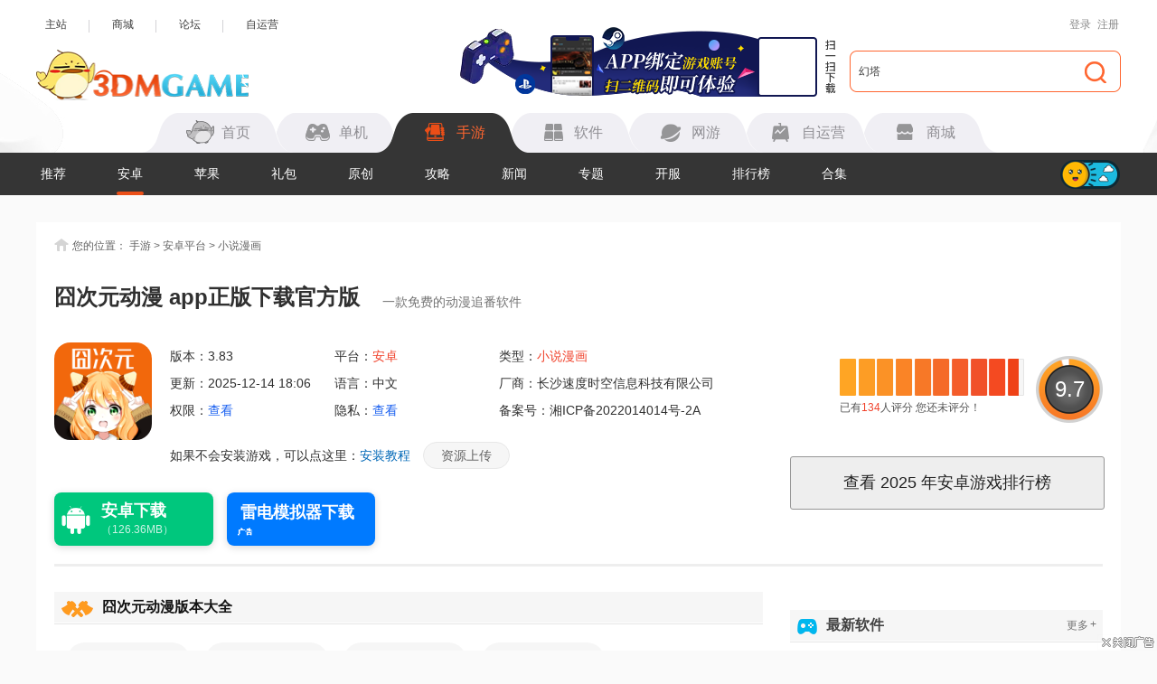

--- FILE ---
content_type: text/html
request_url: https://shouyou.3dmgame.com/android/425633.html
body_size: 17268
content:
<!DOCTYPE html>
<html>
<head>
    <meta charset="UTF-8">
    <meta http-equiv="X-UA-Compatible" content="IE=Edge"/>
    <meta name="renderer" content="webkit">
    <title>囧次元动漫app正版下载官方2025最新版本-囧次元动漫app正版下载官方无广告版v3.83_3DM手游</title>
    <meta name="keywords" content="囧次元动漫 app正版下载官方版下载"/>
    <meta name="description" content="囧次元动漫app正版下载官方2025最新版本精心盘点了动漫排行榜、口碑榜、评分榜等内容，帮助用户发现那些经典好看但可能因各种原因被忽视的动漫番剧。这些榜单不仅基于用户的评分和评论，还结合了专业的动漫评论和分析，为用户提供了权威的参考依据。基于用户的观看历史和偏好，囧次元会智能推荐相关的动漫作品。这种个性化推荐功能能够帮助用户发现更多符合自己口味的动漫作品，提高观看的满意度和愉悦感。"/>
    <meta name="resource-type" content="app"/>
    <meta name="author" content="3DM手游"/>
    <meta property="og:title" content="囧次元动漫app正版下载官方2025最新版本-囧次元动漫app正版下载官方无广告版v3.83_3DM手游">
    <meta property="og:site_name" content="3DM手游">
    <meta property="og:url" content="https://shouyou.3dmgame.com/android/425633.html">
    <meta property="og:type" content="app">
    <meta property="og:locale" content="zh_CN">
    <meta property="og:description" content="囧次元动漫app正版下载官方2025最新版本精心盘点了动漫排行榜、口碑榜、评分榜等内容，帮助用户发现那些经典好看但可能因各种原因被忽视的动漫番剧。这些榜单不仅基于用户的评分和评论，还结合了专业的动漫评论和分析，为用户提供了权威的参考依据。基于用户的观看历史和偏好，囧次元会智能推荐相关的动漫作品。这种个性化推荐功能能够帮助用户发现更多符合自己口味的动漫作品，提高观看的满意度和愉悦感。">
    <meta property="og:image" content="https://syimg.3dmgame.com/uploadimg/ico/2024/0725/1721906259783954.png">
    <meta http-equiv="Cache-Control" content="no-transform"/>
    <meta http-equiv="Cache-Control" content="no-siteapp"/>
    <meta name="mobile-agent" content="format=html5;url=https://app.3dmgame.com/android/425633.html"/>
    <meta name="mobile-agent" content="format=xhtml;url=https://app.3dmgame.com/android/425633.html"/>
    <link rel="canonical" href="https://shouyou.3dmgame.com/android/425633.html"/>
    <link rel="alternate" media="only screen and (max-width: 750px)" href="https://app.3dmgame.com/android/425633.html"/>
    <script type="text/javascript">
        if (top != self) {
            top.location = self.location;
        }
    </script>
    <link rel="stylesheet" href="https://shouyou.3dmgame.com/newpage/css/base_Rev.css?v=202512">
    <link rel="stylesheet" href="https://shouyou.3dmgame.com/page/css/sy_commen.css?v=25121406">
    <link rel="stylesheet" href="https://shouyou.3dmgame.com/page/css/details.css?v=251211">
    <link rel="stylesheet" href="https://shouyou.3dmgame.com/page/css/sy-appoint.css?v=2512">
    <script src="https://shouyou.3dmgame.com/page/js/jq1.9.js"></script>
    <script src="https://shouyou.3dmgame.com/page/js/soft.js"></script>
                <script type="application/ld+json">
        {
            "@context": "https://ziyuan.baidu.com/contexts/cambrian.jsonld",
            "@id": "https://shouyou.3dmgame.com/android/425633.html",
            "title": "囧次元动漫 app正版下载官方版",
            "images": [
                "https://syimg.3dmgame.com/uploadimg/ico/2024/0725/1721906259783954.png"
            ],
            "description": "囧次元动漫app正版下载官方2025最新版本精心盘点了动漫排行榜、口碑榜、评分榜等内容，帮助用户发现那些经典好看但可能因各种原因被忽视的动漫番剧。这些榜单不仅基于用户的评分和评论，还结合了专业的动漫评论和分析，为用户提供了权威的参考依据。基于用户的观看历史和偏好，囧次元会智能推荐相关的动漫作品。这种个性化推荐功能能够帮助用户发现更多符合自己口味的动漫作品，提高观看的满意度和愉悦感。",
            "pubDate": "2024-07-25T19:17:06",
            "upDate": "2025-12-14T18:06:57"
        }


    </script>
</head>
<body>

<script src="https://fc.3dmgame.com/js/img.js"></script>
<script src="https://shouyou.3dmgame.com/page/js/pcfm.js"></script>

    <div class="header_wrap">
        <div class="header_center">
            <div class="center">
                <div class="hedtop">
                    <ul class="ullink">
                        <li><a href="https://www.3dmgame.com" target="_blank">主站</a></li>
                        <li><a href="https://mall.3dmgame.hk/" target="_blank">商城</a></li>
                        <li><a href="https://bbs.3dmgame.com" target="_blank">论坛</a></li>
                        <li><a href="https://yx.3dmgame.com" target="_blank">自运营</a></li>
                    </ul>
                    <div class="head_top_rt" id="my_user_top">
                        <i class="iconame"></i>
                        <a href="javascript:void(0);" class="login a" onclick="openlogin()">登录</a>
                        <a href="javascript:void(0);" class="enroll a" onclick="openregister()">注册</a>
                    </div>
                </div>
                <div class="header">
                    <a href="https://www.3dmgame.com" class="logo"><img src="https://shouyou.3dmgame.com/newpage/images/logo.png" alt=""></a>
                    <a href="https://www.3dmgame.com/app.html" target="_blank" class="addapp">
<div class="imgsao"><img src="https://www.3dmgame.com/newpage/img/sao.png" alt=""></div>
</a>                    <div class="search">
                        <div class="bj"></div>
                        <form action="https://so.3dmgame.com" method="get" target="_blank" autocomplete="off"
                            id="bdcs">
                            <input type="text" onblur="if (this.value=='') this.value='幻塔'" value="幻塔"
                                this.style.color="#000000" onfocus="if (this.value!='') this.value=''" name="keyword">
                            <input type="hidden" name="subsearch" value="1" />
                            <input type="hidden" name="type" value="4" />
                            <button type="submit" class="but"><i></i></button>
                        </form>
                    </div>
                    <div class="navbox">
                        <ul class="nav">
                            <li><u></u><a href="https://www.3dmgame.com"><i class="ico1"></i><span>首页</span></a></li>
                            <li><u></u><a href="https://www.3dmgame.com/games/"><u></u><i class="ico2"></i><span>单机</span></a></li>
                            <li class="on"><u></u><a href="https://shouyou.3dmgame.com/"><i class="ico3"></i><span>手游</span></a></li>
                            <li><u></u><a href="https://soft.3dmgame.com/"><i class="ico4"></i><span>软件</span></a></li>
                            <li><u></u><a href="https://ol.3dmgame.com/"><i class="ico5"></i><span>网游</span></a></li>
                            <li><u></u><a href="https://yx.3dmgame.com/"><i class="ico6"></i><span>自运营</span></a></li>
                            <li><u></u><a href="https://mall.3dmgame.hk/"><i class="ico7"></i><span>商城</span></a></li>
                        </ul>
                        <div class="addbox">
	<script>img100(65);</script>
</div>                    </div>
                </div>
            </div>
        </div>
        <div class="header_nav">
            <div class="bj" style="opacity: 1; border-color: #353535;"></div>
            <div class="center">
                <div class="ul_nav">
                    <ul>
                        <li><a href="https://shouyou.3dmgame.com/">推荐</a></li>
                        
                        <li class="on"><a href="https://shouyou.3dmgame.com/android/">安卓</a></li>
                        
                        
                        <li><a href="https://shouyou.3dmgame.com/ios/">苹果</a></li>
                        
                        
                        <li><a href="https://shouyou.3dmgame.com/ka/">礼包</a></li>
                        
                        
                        <li><a href="https://shouyou.3dmgame.com/original/">原创</a></li>
                        
                        
                        <li><a href="https://shouyou.3dmgame.com/gl/">攻略</a></li>
                        
                        
                        <li><a href="https://shouyou.3dmgame.com/news/">新闻</a></li>
                        
                        <li><a href="https://shouyou.3dmgame.com/zt/">专题</a></li>
                        
                        <li><a href="https://shouyou.3dmgame.com/kaifu/">开服</a></li>
                        
                        <li><a href="https://shouyou.3dmgame.com/phb/">排行榜</a></li>
                        <li><a href="https://shouyou.3dmgame.com/zt/gamehj_all_1/">合集</a></li>
                    </ul>
                    <div class="cur"></div>
                    <div class="switch_theme">
                        <div class="labico"><i></i></div>
                    </div>
                </div>
            </div>
        </div>
        <script>img100(64);</script>    </div>
    <script src="https://shouyou.3dmgame.com/newpage/js/newbase.js"></script>
<style>.Tonglan{width: 1200px;overflow: hidden; margin: 15px auto -10px;position: relative;}.Tonglan>div{margin: 0 auto;}</style>
<div class="Tonglan">
    <script>img100(86);</script>
    <i style="width:26px;height:15px;position:absolute;left:0;bottom:0;background:url(https://img.3dmgame.com/uploads/images/thumbnews/20240718/1721316721_760045.png);"></i>
</div>
<div class="content">
    <div class="crumb">
        <i></i>您的位置：
        <a href="https://shouyou.3dmgame.com" target="_blank">手游</a> &gt;
        <a href="https://shouyou.3dmgame.com/android/" target="_blank">安卓平台</a> &gt;
        <a href="https://shouyou.3dmgame.com/android/51_1_1/" target="_blank">小说漫画</a>
    </div>
    <div class="detail-top">
        <div class="bt"><h1>囧次元动漫 app正版下载官方版</h1><span>一款免费的动漫追番软件</span></div>
        <div class="Gminfo">
            <div class="img">
                <img src="https://syimg.3dmgame.com/uploadimg/ico/2024/0725/1721906259783954.png"
                     alt="囧次元动漫 app正版下载官方版手机软件app"
                     title="囧次元动漫 app正版下载官方版手机软件app">
                                <img class="qr-image" src="https://syimg.3dmgame.com/uploadimg/qrcode/soft/aqr3_425633.png" alt="扫码下载" title="扫码下载" />
                <div class="scan_line"></div>
                            </div>
            <ul class="lis">
                <li>版本：3.83</li>
                <li>平台：<a>安卓</a></li>
                <li>类型：<a href="https://shouyou.3dmgame.com/android/51_1_1/" target="_blank">小说漫画</a></li>
                <li>更新：2025-12-14 18:06</li>
                <li>语言：中文</li>
                <li>厂商：长沙速度时空信息科技有限公司</li>
                <li>权限：<span class="gPower">查看</span></li>
                <li>隐私：<span class="gSecret">查看</span></li>
                <li>备案号：湘ICP备2022014014号-2A</li>
            </ul>
            <div class="tips">如果不会安装游戏，可以点这里：<a href="https://shouyou.3dmgame.com/gl/10745.html"
                                                target="_blank">安装教程</a>
                <a href="https://www.3dmgame.com/sharesource/" target="_blank" class="btn_a">资源上传</a>
            </div>
        </div>
        <div class="downl_btn">
                                                                        <a href="https://down.wsyhn.com/1_357990_1" rel="nofollow" target="_blank" onclick="downcount('soft',425633)"
                           class="new_android_btn">
                            <div class="btn_icon android_icon"></div>
                            <div class="btn_content">
                                <span class="btn_text">安卓下载</span>
                                <i class="btn_size">（126.36MB）</i>
                            </div>
                        </a>
                                                                                                    </div>
        <div class="pf_wrap">
            <div class="tv_pf_wrap">  <div class="data_pf" data-dp="">    <div class="scorewrap score_c">      <div class="score hover" onclick="getscore(182033, 'score_c')"><span style="width: 95%;"></span></div>      <div class="processingbar"><font>9.7</font></div>      <div class="txt">        已有<span class="num1">134</span>人评分        <u class="myscore">您还未评分！</u>      </div>    </div>  </div></div>
            <a href="https://shouyou.3dmgame.com/phb/" target="_blank" class="phb_btn">查看
                <script>var date = new Date();
                    var fullyear = date.getFullYear();
                    document.write(fullyear);</script>
                年安卓游戏排行榜</a>
        </div>
    </div>
    <div class="detail_cont">
        <div class="cont_L">
                        <!--其他版本-->
            <div class="zqleft_warp5">
        <div class="QZ_title">
            <div><span><i></i>囧次元动漫版本大全</span></div>
            <div class="lin"></div>
        </div>
        <div class="info clear"><a href="https://shouyou.3dmgame.com/android/419603.html" target="_blank"><i class="az"></i></i><span>app正版下载安装最新版</span></a><a href="https://shouyou.3dmgame.com/ios/428269.html" target="_blank"><i class="ios"></i></i><span>官方版</span></a><a href="https://shouyou.3dmgame.com/android/426257.html" target="_blank"><i class="az"></i></i><span>官方正版下载入口</span></a><a href="https://shouyou.3dmgame.com/android/421481.html" target="_blank"><i class="az"></i></i><span>官方正版2025下载</span></a>  </div></div>
                        <div class="QZ_title">
                <div><span><i class="ico21"></i>软件介绍</span></div>
                <div class="lin"></div>
            </div>

            <div class="detail-txt">
                <p style="text-indent:2em;">
	<strong>囧次元动漫app正版下载官方2025最新版本</strong>精心盘点了动漫排行榜、口碑榜、评分榜等内容，帮助用户发现那些经典好看但可能因各种原因被忽视的动漫番剧。这些榜单不仅基于用户的评分和评论，还结合了专业的动漫评论和分析，为用户提供了权威的参考依据。基于用户的观看历史和偏好，囧次元会智能推荐相关的动漫作品。这种个性化推荐功能能够帮助用户发现更多符合自己口味的动漫作品，提高观看的满意度和愉悦感。
</p>
<h3>
	囧次元动漫app正版下载官方软件介绍
</h3>
<p style="text-indent:2em;">
	囧次元注重用户的观看体验，提供了流畅的播放和高清的画质。无论是在家中使用Wi-Fi还是在外出时使用移动网络，用户都能享受到稳定且高质量的观看体验。囧次元还拥有一个活跃的社区，用户可以在这里与其他动漫爱好者交流心得、分享资源。这种社区互动不仅丰富了用户的观看体验，还增强了用户之间的归属感和友谊。
</p>
<p style="text-align:center;">
	<img src="https://syimg.3dmgame.com/uploadimg/img/2024/0725/1721906255328100.png" width="189" height="336" alt="" /> 
</p>
<h3>
	囧次元动漫app正版下载官方软件特色
</h3>
<p style="text-indent:2em;">
	1、个性化的频道功能，还有观看漫画的任务功能，看的阅读获得收益越多;
</p>
<p style="text-indent:2em;">
	2、将喜欢的漫画点击爱心，官方更新就会有推送，让你不错过更新;
</p>
<p style="text-indent:2em;">
	3、随时和朋友们去进行互动交流，一起去分享观点，分享你的阅读心得;
</p>
<p style="text-indent:2em;">
	4、动漫剧可以随时搜索，在手机上观看非常方便。如果你愿意，你可以观看。
</p>
<h3>
	囧次元动漫app正版下载官方软件亮点
</h3>
<p style="text-indent:2em;">
	1、轻松观察你喜欢的动漫，那里有超级丰富的动漫资源和各种类型的动漫;
</p>
<p style="text-indent:2em;">
	2、每个用户都可以直接将他们喜欢的动画添加到他们的收藏夹中，并随时在手机上观看;
</p>
<p style="text-indent:2em;">
	3、最新的漫画可以免费观看，不上网也可以看到自己喜欢的漫画;
</p>
<p style="text-indent:2em;">
	4、享受免费追看所有动漫的优质服务，各种动漫资源全面丰富，可以免费观看。
</p>
<h3>
	囧次元动漫app正版下载官方软件点评
</h3>
<p style="text-indent:2em;">
	囧次元作为一款功能强大的追番软件，凭借其全面的番剧资源、最新热门榜单与时间表、动漫排行榜与口碑榜、个性化推荐、流畅播放与高清画质以及社区互动与资源共享等优势，成为了众多动漫爱好者们追番的首选平台。如果你也是一位热爱动漫的朋友，那么囧次元绝对值得你一试。
</p>                                                <p style="text-indent:2em;">
                    <b>3dm手游网为您提供囧次元动漫 app正版下载官方版的 手机软件                        ，欢迎大家记住本站网址，3dm手游网是您下载安卓手机软件app最好的网站！</b>
                </p>
                <p style="text-indent:2em;"><b>如果您觉得这个手机游戏好玩，请分享给您的好友：https://shouyou.3dmgame.com/android/425633.html</b></p>
                
            </div>
                            <div class="QZ_title">
                    <div><span><i class="ico9"></i>软件截图</span></div>
                    <div class="lin"></div>
                </div>
                <div class="pic-c">
                    <div class="snapShotWrap" id="snapShotWrap">
                        <a id="shotNext" class="snap-shot-btn next" title="下一张" href="javascript:void(0);"><i></i></a>
                        <a id="shotPrev" class="snap-shot-btn prev" title="上一张" href="javascript:void(0);"><i></i></a>
                        <ul class="snapShotCont">
                                                            <li class="snopshot">
                                    <img src="https://syimg.3dmgame.com/uploadimg/img/2024/0725/1721906255490888.png"
                                         alt="囧次元动漫 app正版下载官方版手机软件app截图"
                                         title="囧次元动漫 app正版下载官方版手机软件app截图"><span
                                            class="elementOverlays"></span>
                                </li>
                                                            <li class="snopshot">
                                    <img src="https://syimg.3dmgame.com/uploadimg/img/2024/0725/1721906255324908.png"
                                         alt="囧次元动漫 app正版下载官方版手机软件app截图"
                                         title="囧次元动漫 app正版下载官方版手机软件app截图"><span
                                            class="elementOverlays"></span>
                                </li>
                                                            <li class="snopshot">
                                    <img src="https://syimg.3dmgame.com/uploadimg/img/2024/0725/1721906255328100.png"
                                         alt="囧次元动漫 app正版下载官方版手机软件app截图"
                                         title="囧次元动漫 app正版下载官方版手机软件app截图"><span
                                            class="elementOverlays"></span>
                                </li>
                                                            <li class="snopshot">
                                    <img src="https://syimg.3dmgame.com/uploadimg/img/2024/0725/1721906255934820.png"
                                         alt="囧次元动漫 app正版下载官方版手机软件app截图"
                                         title="囧次元动漫 app正版下载官方版手机软件app截图"><span
                                            class="elementOverlays"></span>
                                </li>
                                                    </ul>
                    </div>
                </div>
                        <div class="news_warp_game">  <div class="news_warp_bttop">    <span><i class="ico2"></i>类似软件</span>    <a href="https://shouyou.3dmgame.com/zt/182033_game/" target="_blank" class="mor2" title="囧次元动漫 app正版下载官方版类似手机软件app">更多<i>+</i></a>  </div>  <div class="net">    <ul><li>  <div class="img"><a href="https://shouyou.3dmgame.com/android/256759.html" target="_blank"><img data-original="https://syimg.3dmgame.com/uploadimg/ico/2021/1020/1634715645996080.jpg"></a></div>  <div class="tex">    <a href="https://shouyou.3dmgame.com/android/256759.html" target="_blank" class="a1">差差动漫</a><p>安卓版</p>    <p ><i class="p">小说漫画</i>|<i>167.08MB</i></p>  </div></li><li>  <div class="img"><a href="https://shouyou.3dmgame.com/android/305143.html" target="_blank"><img data-original="https://syimg.3dmgame.com/uploadimg/ico/2022/0809/1660012420219926.png"></a></div>  <div class="tex">    <a href="https://shouyou.3dmgame.com/android/305143.html" target="_blank" class="a1">C哩C哩动漫</a><p>安卓版</p>    <p ><i class="p">小说漫画</i>|<i>67.82MB</i></p>  </div></li><li>  <div class="img"><a href="https://shouyou.3dmgame.com/android/307440.html" target="_blank"><img data-original="https://syimg.3dmgame.com/uploadimg/ico/2022/0827/1661566847786347.png"></a></div>  <div class="tex">    <a href="https://shouyou.3dmgame.com/android/307440.html" target="_blank" class="a1">age动漫网</a><p>安卓版</p>    <p ><i class="p">小说漫画</i>|<i>182.51MB</i></p>  </div></li><li>  <div class="img"><a href="https://shouyou.3dmgame.com/android/307449.html" target="_blank"><img data-original="https://syimg.3dmgame.com/uploadimg/ico/2022/0827/1661567079210249.png"></a></div>  <div class="tex">    <a href="https://shouyou.3dmgame.com/android/307449.html" target="_blank" class="a1">age动漫网 专注做最好的动漫门户网站</a><p>安卓版</p>    <p ><i class="p">小说漫画</i>|<i>184.37MB</i></p>  </div></li><li>  <div class="img"><a href="https://shouyou.3dmgame.com/android/307446.html" target="_blank"><img data-original="https://syimg.3dmgame.com/uploadimg/ico/2022/0827/1661567365631336.png"></a></div>  <div class="tex">    <a href="https://shouyou.3dmgame.com/android/307446.html" target="_blank" class="a1">z动漫</a><p>安卓版</p>    <p ><i class="p">视频播放</i>|<i>146.49MB</i></p>  </div></li><li>  <div class="img"><a href="https://shouyou.3dmgame.com/android/421200.html" target="_blank"><img data-original="https://syimg.3dmgame.com/uploadimg/ico/2024/0705/1720144032747927.png"></a></div>  <div class="tex">    <a href="https://shouyou.3dmgame.com/android/421200.html" target="_blank" class="a1">Z动漫 官方最新版本下载</a><p>安卓版</p>    <p ><i class="p">视频播放</i>|<i>31.41MB</i></p>  </div></li><li>  <div class="img"><a href="https://shouyou.3dmgame.com/android/421205.html" target="_blank"><img data-original="https://syimg.3dmgame.com/uploadimg/ico/2024/0705/1720144259691227.png"></a></div>  <div class="tex">    <a href="https://shouyou.3dmgame.com/android/421205.html" target="_blank" class="a1">Z动漫 官方版2024安装包</a><p>安卓版</p>    <p ><i class="p">视频播放</i>|<i>31.41MB</i></p>  </div></li><li>  <div class="img"><a href="https://shouyou.3dmgame.com/android/421590.html" target="_blank"><img data-original="https://syimg.3dmgame.com/uploadimg/ico/2024/0708/1720409293414083.png"></a></div>  <div class="tex">    <a href="https://shouyou.3dmgame.com/android/421590.html" target="_blank" class="a1">Z动漫 app官方下载最新版</a><p>安卓版</p>    <p ><i class="p">视频播放</i>|<i>31.41MB</i></p>  </div></li><li>  <div class="img"><a href="https://shouyou.3dmgame.com/android/421594.html" target="_blank"><img data-original="https://syimg.3dmgame.com/uploadimg/ico/2024/0708/1720409453651146.png"></a></div>  <div class="tex">    <a href="https://shouyou.3dmgame.com/android/421594.html" target="_blank" class="a1">Z动漫 下载官方最新版</a><p>安卓版</p>    <p ><i class="p">视频播放</i>|<i>31.41MB</i></p>  </div></li>    </ul>  </div></div>
            <!--合集推荐-->
            <div class="Hjtuij switchwarp-ck">
        <div class="news_warp_bttop">
            <span><i class="ico4"></i>合集推荐</span>
            <a href="https://shouyou.3dmgame.com/zt/softhj_all_1/"
               target="_blank" class="mor2" title="<?= $model->title ?>类似手游app">更多<i>+</i></a>
        </div>
        <div class="switch_ switchlabe"><a class="lab on">动漫软件大全</a><a class="lab ">动漫盒子软件合集</a> </div>
            <div class="switchbox"><div class="switchitem">
                    <div class="item">
                        <div class="img"><img class="lazy"
                                              data-original="https://syimg.3dmgame.com/uploadimg/ico/2017/0406/1491455493778408.jpg"
                                              alt="动漫软件大全"></div>
                        <div class="infor">
                            <div class="bt">
                                <div class="name">动漫软件大全</div>
                                <a href="https://shouyou.3dmgame.com/zt/dongmanruanjian/" class="more">更多</a>
                            </div>
                            <div class="text">
                               动漫顾名思义就是即动画和漫画的合称。现在看动漫软件越渐风行，看动漫软件也有了更多的选择，看动漫软件解决了漫画爱好者不少的烦恼。所以，选一款好的动漫播放器也是十分重要的。小编今天给大家整理了最实用得动漫软件下载大全，喜欢看动漫的朋友不容错过哦！
                            </div>
                        </div>
                    </div>
                    <div class="list">
                        <ul class="clear"><li>
                             <a href="https://shouyou.3dmgame.com/android/526677.html" class="img"><img class="lazy" data-original="https://syimg.3dmgame.com/uploadimg/ico/2025/1215/1765767480787249.jpg" alt="omopay动漫小屋 正版"></a>
                                    <div class="infor">
                                        <a href="https://shouyou.3dmgame.com/android/526677.html"
                                           class="name">omopay动漫小屋 正版</a>
                                        <p>大小：36.33MB</p>
                                        <p>版本：1.4</p>
                                    </div>
                                </li><li>
                             <a href="https://shouyou.3dmgame.com/android/526423.html" class="img"><img class="lazy" data-original="https://syimg.3dmgame.com/uploadimg/ico/2025/1212/1765507256230708.png" alt="Mi动漫 tv版"></a>
                                    <div class="infor">
                                        <a href="https://shouyou.3dmgame.com/android/526423.html"
                                           class="name">Mi动漫 tv版</a>
                                        <p>大小：30.04MB</p>
                                        <p>版本：1.1</p>
                                    </div>
                                </li><li>
                             <a href="https://shouyou.3dmgame.com/android/525774.html" class="img"><img class="lazy" data-original="https://syimg.3dmgame.com/uploadimg/ico/2025/1209/1765259103888056.png" alt="光鸟动漫"></a>
                                    <div class="infor">
                                        <a href="https://shouyou.3dmgame.com/android/525774.html"
                                           class="name">光鸟动漫</a>
                                        <p>大小：34.67MB</p>
                                        <p>版本：1.0.1</p>
                                    </div>
                                </li><li>
                             <a href="https://shouyou.3dmgame.com/android/525697.html" class="img"><img class="lazy" data-original="https://syimg.3dmgame.com/uploadimg/ico/2025/1209/1765245760820308.jpg" alt="乐可动漫"></a>
                                    <div class="infor">
                                        <a href="https://shouyou.3dmgame.com/android/525697.html"
                                           class="name">乐可动漫</a>
                                        <p>大小：9.05MB</p>
                                        <p>版本：1.0.4</p>
                                    </div>
                                </li><li>
                             <a href="https://shouyou.3dmgame.com/android/524726.html" class="img"><img class="lazy" data-original="https://syimg.3dmgame.com/uploadimg/ico/2025/1203/1764725944221738.png" alt="omofun动漫 官方官网入口"></a>
                                    <div class="infor">
                                        <a href="https://shouyou.3dmgame.com/android/524726.html"
                                           class="name">omofun动漫 官方官网入口</a>
                                        <p>大小：19.74MB</p>
                                        <p>版本：1.3</p>
                                    </div>
                                </li><li>
                             <a href="https://shouyou.3dmgame.com/android/525035.html" class="img"><img class="lazy" data-original="https://syimg.3dmgame.com/uploadimg/ico/2025/1204/1764817332361399.png" alt="goda漫画"></a>
                                    <div class="infor">
                                        <a href="https://shouyou.3dmgame.com/android/525035.html"
                                           class="name">goda漫画</a>
                                        <p>大小：31.04MB</p>
                                        <p>版本：1.2</p>
                                    </div>
                                </li><li>
                             <a href="https://shouyou.3dmgame.com/android/525028.html" class="img"><img class="lazy" data-original="https://syimg.3dmgame.com/uploadimg/ico/2025/1204/1764816426325492.png" alt="godacomic"></a>
                                    <div class="infor">
                                        <a href="https://shouyou.3dmgame.com/android/525028.html"
                                           class="name">godacomic</a>
                                        <p>大小：31.04MB</p>
                                        <p>版本：1.2</p>
                                    </div>
                                </li><li>
                             <a href="https://shouyou.3dmgame.com/android/524704.html" class="img"><img class="lazy" data-original="https://syimg.3dmgame.com/uploadimg/ico/2025/1203/1764724425890854.png" alt="囧次元 2026官网入口"></a>
                                    <div class="infor">
                                        <a href="https://shouyou.3dmgame.com/android/524704.html"
                                           class="name">囧次元 2026官网入口</a>
                                        <p>大小：54.88MB</p>
                                        <p>版本：1.5.7.5</p>
                                    </div>
                                </li><li>
                             <a href="https://shouyou.3dmgame.com/android/524231.html" class="img"><img class="lazy" data-original="https://syimg.3dmgame.com/uploadimg/ico/2025/1201/1764554063197532.png" alt="Z动漫 官网正版下载最新版本"></a>
                                    <div class="infor">
                                        <a href="https://shouyou.3dmgame.com/android/524231.html"
                                           class="name">Z动漫 官网正版下载最新版本</a>
                                        <p>大小：31.41MB</p>
                                        <p>版本：5.0.0</p>
                                    </div>
                                </li></ul>
                    </div>
                </div><div class="switchitem hide">
                    <div class="item">
                        <div class="img"><img class="lazy"
                                              data-original="https://syimg.3dmgame.com/uploadimg/ico/2022/1230/1672392864618111.jpg"
                                              alt="动漫盒子软件合集"></div>
                        <div class="infor">
                            <div class="bt">
                                <div class="name">动漫盒子软件合集</div>
                                <a href="https://shouyou.3dmgame.com/zt/dmhz/" class="more">更多</a>
                            </div>
                            <div class="text">
                               今天小编给大家推荐的是动漫盒子软件合集。在这类软件中，汇集了全网最齐全的动漫资源，用户们在这里可以搜索各种自己想看的动漫，软件内还会按照题材来划分资源，便于用户们筛选自己喜欢的作品。每天还会有各种精品漫画推荐给大家，不让大家错过各种好看的动漫，在这类软件中，观看动漫都是高清画质，并且不会出现广告弹窗，给用户带来舒适的观看环境。有需要的用户快来下载吧。
                            </div>
                        </div>
                    </div>
                    <div class="list">
                        <ul class="clear"><li>
                             <a href="https://shouyou.3dmgame.com/android/360677.html" class="img"><img class="lazy" data-original="https://syimg.3dmgame.com/uploadimg/ico/2023/0912/1694500700468095.png" alt="嘶哩嘶哩动漫"></a>
                                    <div class="infor">
                                        <a href="https://shouyou.3dmgame.com/android/360677.html"
                                           class="name">嘶哩嘶哩动漫</a>
                                        <p>大小：87.07MB</p>
                                        <p>版本：3.2</p>
                                    </div>
                                </li><li>
                             <a href="https://shouyou.3dmgame.com/android/524231.html" class="img"><img class="lazy" data-original="https://syimg.3dmgame.com/uploadimg/ico/2025/1201/1764554063197532.png" alt="Z动漫 官网正版下载最新版本"></a>
                                    <div class="infor">
                                        <a href="https://shouyou.3dmgame.com/android/524231.html"
                                           class="name">Z动漫 官网正版下载最新版本</a>
                                        <p>大小：31.41MB</p>
                                        <p>版本：5.0.0</p>
                                    </div>
                                </li><li>
                             <a href="https://shouyou.3dmgame.com/android/520883.html" class="img"><img class="lazy" data-original="https://syimg.3dmgame.com/uploadimg/ico/2025/1107/1762506830203953.png" alt="木蚂蚁应用市场"></a>
                                    <div class="infor">
                                        <a href="https://shouyou.3dmgame.com/android/520883.html"
                                           class="name">木蚂蚁应用市场</a>
                                        <p>大小：10.06MB</p>
                                        <p>版本：4.4.5</p>
                                    </div>
                                </li><li>
                             <a href="https://shouyou.3dmgame.com/android/519681.html" class="img"><img class="lazy" data-original="https://syimg.3dmgame.com/uploadimg/ico/2025/1031/1761894880410303.png" alt="追漫大师二次元"></a>
                                    <div class="infor">
                                        <a href="https://shouyou.3dmgame.com/android/519681.html"
                                           class="name">追漫大师二次元</a>
                                        <p>大小：33.42MB</p>
                                        <p>版本：2.4</p>
                                    </div>
                                </li><li>
                             <a href="https://shouyou.3dmgame.com/android/519675.html" class="img"><img class="lazy" data-original="https://syimg.3dmgame.com/uploadimg/ico/2025/1031/1761893980248996.png" alt="哈哈漫画app"></a>
                                    <div class="infor">
                                        <a href="https://shouyou.3dmgame.com/android/519675.html"
                                           class="name">哈哈漫画app</a>
                                        <p>大小：28.14MB</p>
                                        <p>版本：1.3</p>
                                    </div>
                                </li><li>
                             <a href="https://shouyou.3dmgame.com/android/509385.html" class="img"><img class="lazy" data-original="https://syimg.3dmgame.com/uploadimg/ico/2025/0811/1754881460494683.png" alt="漫岛动漫 app官方下载安装"></a>
                                    <div class="infor">
                                        <a href="https://shouyou.3dmgame.com/android/509385.html"
                                           class="name">漫岛动漫 app官方下载安装</a>
                                        <p>大小：32.33MB</p>
                                        <p>版本：3.0.3</p>
                                    </div>
                                </li><li>
                             <a href="https://shouyou.3dmgame.com/android/507177.html" class="img"><img class="lazy" data-original="https://syimg.3dmgame.com/uploadimg/ico/2025/0728/1753689257376817.png" alt="mifun动漫 官网版入口"></a>
                                    <div class="infor">
                                        <a href="https://shouyou.3dmgame.com/android/507177.html"
                                           class="name">mifun动漫 官网版入口</a>
                                        <p>大小：27.90MB</p>
                                        <p>版本：1.1</p>
                                    </div>
                                </li><li>
                             <a href="https://shouyou.3dmgame.com/android/390586.html" class="img"><img class="lazy" data-original="https://syimg.3dmgame.com/uploadimg/ico/2024/0218/1708233181475919.png" alt="吾次元"></a>
                                    <div class="infor">
                                        <a href="https://shouyou.3dmgame.com/android/390586.html"
                                           class="name">吾次元</a>
                                        <p>大小：131.83MB</p>
                                        <p>版本：1.6</p>
                                    </div>
                                </li><li>
                             <a href="https://shouyou.3dmgame.com/android/482626.html" class="img"><img class="lazy" data-original="https://syimg.3dmgame.com/uploadimg/ico/2025/0310/1741575482660840.jpg" alt="囧次元动漫 官网在线入口免费观看"></a>
                                    <div class="infor">
                                        <a href="https://shouyou.3dmgame.com/android/482626.html"
                                           class="name">囧次元动漫 官网在线入口免费观看</a>
                                        <p>大小：54.88MB</p>
                                        <p>版本：1.5.7.5</p>
                                    </div>
                                </li></ul>
                    </div>
                </div></div></div>
            <div class="news_warp_gon">  <div class="news_warp_bttop">    <span><i class="ico1"></i>相关攻略</span>  </div>  <div class="net">    <a href="https://shouyou.3dmgame.com/gl/547404.html" target="_blank"><i></i>《囧次元动漫》官网下载安装入口</a>    <a href="https://shouyou.3dmgame.com/gl/604317.html" target="_blank"><i></i>贪吃蛇赚158元红包活动入口</a>    <a href="https://shouyou.3dmgame.com/gl/604209.html" target="_blank"><i></i>小当严选app一元买手机教程</a>    <a href="https://shouyou.3dmgame.com/gl/603835.html" target="_blank"><i></i>《群星纪元》S5赛季队伍搭配攻略</a>    <a href="https://shouyou.3dmgame.com/gl/603365.html" target="_blank"><i></i>三号动漫app功能介绍</a>    <a href="https://shouyou.3dmgame.com/gl/603363.html" target="_blank"><i></i>三号动漫app登录方法</a>    <a href="https://shouyou.3dmgame.com/gl/603359.html" target="_blank"><i></i>三号动漫app一起看功能使用方法</a>    <a href="https://shouyou.3dmgame.com/gl/603357.html" target="_blank"><i></i>三号动漫app投屏教程</a>    <a href="https://shouyou.3dmgame.com/gl/603355.html" target="_blank"><i></i>乐可动漫app阅读功能</a>    <a href="https://shouyou.3dmgame.com/gl/603315.html" target="_blank"><i></i>《次元姬小说》投推荐票方法</a>  </div>  <div class="clear"></div></div>
            <div class="post_pl" id="Comments_wrap">
                <script type="text/javascript">
    var collect_type=4;
</script>
<link rel="stylesheet" type="text/css" href="https://my.3dmgame.com/ct/css/comments.css?v=25121618"/>
<div id="Comments_wrap">
	<div class="Cs_head">
		<div class="Cs_ico1"></div>
		<p class="Cs_titile">玩家点评   <span id="Ct_total" class="Comments_total">（<i>0</i>人参与，<i>0</i>条评论）</span></p>
		<div id="Cs_collection" class="Cs_collection" onclick="ct_collect(this)">
			<i class="Cs_ico2"></i>
			<span>收藏</span>
		</div>
		<div id="Cs_report" class="Cs_report" >
			<div id="Cs_report_bt" class="net" onclick="Ct_report()">
    			<i class="Cs_ico3"></i>
        		<span>违法和不良信息举报</span>
    		</div>
        </div>
		<div class="Cs_share">
			<span>分享:</span>
			<div class="bdsharebuttonbox">
				<a href="#" class="bds_weixin" data-cmd="weixin" title="分享到微信"></a>
				<a href="#" class="bds_sqq" data-cmd="sqq" title="分享到QQ好友"></a>
				<a href="#" class="bds_tsina" data-cmd="tsina" title="分享到新浪微博"></a>
				<a href="#" class="bds_qzone" data-cmd="more" title="分享到"></a>
			</div>
			<script>
				window._bd_share_config={
					"common":{
						"bdSnsKey":{},
						"bdText":"",
						"bdMini":"2",
						"bdMiniList":false,
						"bdPic":"",
						"bdStyle":"0",
						"bdSize":"24"
					},
					"share":{}
				};
				with(document)0[
					(getElementsByTagName('head')[0]||body).appendChild(createElement('script')).src='https://shouyou.3dmgame.com/static/api/js/share.js?v=89860593.js?cdnversion='+~(-new Date()/36e5)
				];
			</script>
		</div>
	</div>
	<div class="Cs_postwrap">
		<div class="txtwrap">
			<div class="textarea-box">
				<textarea id="Ct_content" placeholder="请先登录后评论"></textarea>
			</div>
			<div class="poswrap">
				<div id="Ct_login">
					<div class="login_box">
						<div class="inputbg user"><input type="text" class="user_name" id="username" value="" /></div>
						<div class="inputbg pswd"><input type="password" class="user_psw" id="passwd" value="" /></div>
					</div>
					<input type="button" class="submit" value="登录" onclick="ct_login()" />
					<a href="javascript:void(0);" onclick="openregister()" class="reg_btn">注册</a>
				</div>
				<button class="postbtn" onclick="ct_post()">发布</button>
			</div>
		</div>
	</div>
	<div style="width: 785px;overflow: hidden;position: relative;">
    <script>img100(62);</script>
    <i style="width:26px;height:15px;position:absolute;left:0;bottom:0;background:url(https://img.3dmgame.com/uploads/images/thumbnews/20240718/1721316721_760045.png);"></i>
</div>	<div id="Comments_wrap_div" class="cmt_hot">
        <div class="cmt_item_head">
            <p>热门评论</p>
        </div>
        <div id="Comments_hot">
            <div class="Cslis_wrap" id="Cslis_wrap_hot"></div>
        </div>
    </div>
	<div class="Cslis_titile">
        <p>全部评论</p>
        <div class="rit_btn Ct_sel_order"><a href="javascript:void(0);" class="on">最新</a><a href="javascript:void(0);">最早</a></div>
    </div>
	<div class="Cslis_wrap" id="Cslis_wrap">
		<div id="Ct_norecord"><i></i></div>
	</div>
</div>
<script src="https://my.3dmgame.com/ct/js/comments.js?v=2512161"></script>
            </div>
        </div>
        <div class="cont_R">
            
            
            <!--最新游戏-->
            <div class="ph_item">
                    <div class="QZ_title ">
                        <div><span><i class="ico6"></i>最新软件</span> <a  href="https://shouyou.3dmgame.com/android/2_1_1/" target="_blank" class="mor2">更多<i>+</i></a> </div>
                        <div class="lin"></div>
                    </div>
                    <div class="item">     <div class="lis">
                            <a href="https://shouyou.3dmgame.com/android/526901.html" target="_blank" class="img"> <img  data-original="https://syimg.3dmgame.com/uploadimg/ico/2025/1216/1765852982992390.png" alt="豆包 2026最新版"> </a>
                            <a href="https://shouyou.3dmgame.com/android/526901.html" target="_blank" class="bt">豆包 2026最新版</a>
                            <p>中文<u>|</u>126.91MB</p>
                            
                            <a href="https://down.wsyhn.com/1_345278" target="_blank" class="btn"><i></i></a>
                        </div>     <div class="lis">
                            <a href="https://shouyou.3dmgame.com/android/526885.html" target="_blank" class="img"> <img  data-original="https://syimg.3dmgame.com/uploadimg/ico/2025/1216/1765851310785315.jpg" alt="poki 免费游戏入口秒玩"> </a>
                            <a href="https://shouyou.3dmgame.com/android/526885.html" target="_blank" class="bt">poki 免费游戏入口秒玩</a>
                            <p>中文<u>|</u>10.52MB</p>
                            
                            <a href="https://down.wsyhn.com/1_300139" target="_blank" class="btn"><i></i></a>
                        </div>     <div class="lis">
                            <a href="https://shouyou.3dmgame.com/android/526864.html" target="_blank" class="img"> <img  data-original="https://syimg.3dmgame.com/uploadimg/ico/2025/1216/1765849660525584.png" alt="微信 2026最新版"> </a>
                            <a href="https://shouyou.3dmgame.com/android/526864.html" target="_blank" class="bt">微信 2026最新版</a>
                            <p>中文<u>|</u>244.77MB</p>
                            
                            <a href="https://down.wsyhn.com/1_400" target="_blank" class="btn"><i></i></a>
                        </div>     <div class="lis">
                            <a href="https://shouyou.3dmgame.com/android/526959.html" target="_blank" class="img"> <img  data-original="https://syimg.3dmgame.com/uploadimg/ico/2025/1216/1765863909118894.jpg" alt="龙一医药"> </a>
                            <a href="https://shouyou.3dmgame.com/android/526959.html" target="_blank" class="bt">龙一医药</a>
                            <p>中文<u>|</u>27.62MB</p>
                            
                            <a href="https://down.wsyhn.com/1_381749" target="_blank" class="btn"><i></i></a>
                        </div>     <div class="lis">
                            <a href="https://shouyou.3dmgame.com/android/526954.html" target="_blank" class="img"> <img  data-original="https://syimg.3dmgame.com/uploadimg/ico/2025/1216/1765863163357472.jpg" alt="qnet金砖弱网"> </a>
                            <a href="https://shouyou.3dmgame.com/android/526954.html" target="_blank" class="bt">qnet金砖弱网</a>
                            <p>中文<u>|</u>55.01MB</p>
                            
                            <a href="https://down.wsyhn.com/1_381746" target="_blank" class="btn"><i></i></a>
                        </div>     <div class="lis">
                            <a href="https://shouyou.3dmgame.com/android/526953.html" target="_blank" class="img"> <img  data-original="https://syimg.3dmgame.com/uploadimg/ico/2025/1216/1765863024349193.png" alt="拷贝漫画 免费下载官方正版"> </a>
                            <a href="https://shouyou.3dmgame.com/android/526953.html" target="_blank" class="bt">拷贝漫画 免费下载官方正版</a>
                            <p>中文<u>|</u>31.38MB</p>
                            
                            <a href="https://down.wsyhn.com/1_370909" target="_blank" class="btn"><i></i></a>
                        </div></div></div>
            <div class="ph_item">  <div class="QZ_title ">    <div>      <span><i class="ico22"></i>本类排行</span>      <a href="https://shouyou.3dmgame.com/phb/adsoft_51/" target="_blank" class="mor2">更多<i>+</i></a>    </div>    <div class="lin"></div>  </div>  <div class="item"><div class="lis">  <span>1</span>  <a href="https://shouyou.3dmgame.com/android/326502.html" target="_blank" class="img"><img data-original="https://syimg.3dmgame.com/uploadimg/ico/2022/1207/1670390291801584.gif" alt=""></a>  <a href="https://shouyou.3dmgame.com/android/326502.html" target="_blank" class="bt">囧次元动漫 官网入口</a>  <p>中文版<u>|</u>101.13MB</p>  <a href="https://down.wsyhn.com/1_357990" target="_blank" class="btn"><i></i></a></div><div class="lis">  <span>2</span>  <a href="https://shouyou.3dmgame.com/android/342269.html" target="_blank" class="img"><img data-original="https://syimg.3dmgame.com/uploadimg/ico/2023/0601/1685583353407098.png" alt=""></a>  <a href="https://shouyou.3dmgame.com/android/342269.html" target="_blank" class="bt">ehviewer 官方下载网站</a>  <p>中文版<u>|</u>73.80MB</p>  <a href="https://down.wsyhn.com/1_358223" target="_blank" class="btn"><i></i></a></div><div class="lis">  <span>3</span>  <a href="https://shouyou.3dmgame.com/android/349861.html" target="_blank" class="img"><img data-original="https://syimg.3dmgame.com/uploadimg/ico/2025/0509/1746776122796752.png" alt=""></a>  <a href="https://shouyou.3dmgame.com/android/349861.html" target="_blank" class="bt">囧次元 动漫app正版下载</a>  <p>中文版<u>|</u>107.55MB</p>  <a href="https://down.wsyhn.com/1_357990" target="_blank" class="btn"><i></i></a></div><div class="lis">  <span>4</span>  <a href="https://shouyou.3dmgame.com/android/439571.html" target="_blank" class="img"><img data-original="https://syimg.3dmgame.com/uploadimg/ico/2024/1104/1730710105954538.png" alt=""></a>  <a href="https://shouyou.3dmgame.com/android/439571.html" target="_blank" class="bt">漫蛙2manwa2 漫画官方版</a>  <p>中文版<u>|</u>98.17MB</p>  <a href="https://down.wsyhn.com/1_358403" target="_blank" class="btn"><i></i></a></div><div class="lis">  <span>5</span>  <a href="https://shouyou.3dmgame.com/android/387147.html" target="_blank" class="img"><img data-original="https://syimg.3dmgame.com/uploadimg/ico/2024/0124/1706093378629209.jpg" alt=""></a>  <a href="https://shouyou.3dmgame.com/android/387147.html" target="_blank" class="bt">漫蛙manwa2漫画</a>  <p>中文版<u>|</u>64.64MB</p>  <a href="https://down.wsyhn.com/1_358403" target="_blank" class="btn"><i></i></a></div><div class="lis">  <span>6</span>  <a href="https://shouyou.3dmgame.com/android/416096.html" target="_blank" class="img"><img data-original="https://syimg.3dmgame.com/uploadimg/ico/2024/0613/1718242797731155.png" alt=""></a>  <a href="https://shouyou.3dmgame.com/android/416096.html" target="_blank" class="bt">蛙漫2 (台版)</a>  <p>中文版<u>|</u>65.18MB</p>  <a href="https://down.wsyhn.com/1_358403" target="_blank" class="btn"><i></i></a></div></div></div>
            <div class="hj_item">  <div class="QZ_title ">    <div>      <span><i class="ico6"></i>软件合集</span>      <a href="https://shouyou.3dmgame.com/zt/gamehj_all_1/" target="_blank" class="mor2">更多<i>+</i></a>    </div>    <div class="lin"></div>  </div>  <div class="item"><a href="https://shouyou.3dmgame.com/zt/dmanfjrj/" target="_blank" class="lis"><img data-original="https://syimg.3dmgame.com/uploadimg/ico/2023/0206/1675677111139320.jpg" alt=""></a><a href="https://shouyou.3dmgame.com/zt/jiongciyuan/" target="_blank" class="lis"><img data-original="https://syimg.3dmgame.com/uploadimg/ico/2023/0307/1678175296156822.jpg" alt=""></a><a href="https://shouyou.3dmgame.com/zt/jcydmrj/" target="_blank" class="lis"><img data-original="https://syimg.3dmgame.com/uploadimg/ico/2023/1113/1699868878264002.jpg" alt=""></a><a href="https://shouyou.3dmgame.com/zt/jcydmrjdq/" target="_blank" class="lis"><img data-original="https://syimg.3dmgame.com/uploadimg/ico/2024/0529/1716973408605166.jpg" alt=""></a></div></div>
            

<div class="sy_warp_d">
    <div class="QZ_title ">
        <div>
            <span><i class="ico13"></i>近期大作</span>
            <a href="https://shouyou.3dmgame.com/zt/" target="_blank" class="mor2">更多<i>+</i></a>
        </div>
        <div class="lin"></div>
    </div>
    <div class="net">
        <ul>
                        <li><div class="img"><a href="https://shouyou.3dmgame.com/zt/215158/" target="_blank"><img data-original="https://syimg.3dmgame.com/uploadimg/ico/2025/0623/1750643472680070.png"></a></div>
                <div class="tex">
                    <a href="https://shouyou.3dmgame.com/zt/215158/" target="_blank" class="p1">九牧之野</a>
                    <p>
                        <i>安卓</i>                                                                                                <span>|</span><i>策略战争</i>
                    </p>
                    <p><i>中文</i><span>|</span><i>0KB</i></p>
                    <div class="font">9.2</div>
                    <a href="https://shouyou.3dmgame.com/android/501779.html" target="_blank" class="bt">下载</a>
                </div>
            </li>
                        <li><div class="img"><a href="https://shouyou.3dmgame.com/zt/199757/" target="_blank"><img data-original="https://syimg.3dmgame.com/uploadimg/ico/2025/1120/1763627719724169.png"></a></div>
                <div class="tex">
                    <a href="https://shouyou.3dmgame.com/zt/199757/" target="_blank" class="p1">逆战：未来</a>
                    <p>
                        <i>安卓</i>                                                                                                <span>|</span><i>飞行射击</i>
                    </p>
                    <p><i>中文</i><span>|</span><i>0KB</i></p>
                    <div class="font">9.5</div>
                    <a href="https://shouyou.3dmgame.com/android/391753.html" target="_blank" class="bt">下载</a>
                </div>
            </li>
                        <li><div class="img"><a href="https://shouyou.3dmgame.com/zt/211357/" target="_blank"><img data-original="https://syimg.3dmgame.com/uploadimg/ico/2025/0122/1737538304563034.png"></a></div>
                <div class="tex">
                    <a href="https://shouyou.3dmgame.com/zt/211357/" target="_blank" class="p1">超自然行动组</a>
                    <p>
                        <i>安卓</i>                                                                                                <span>|</span><i>生存冒险</i>
                    </p>
                    <p><i>中文</i><span>|</span><i>80.20MB</i></p>
                    <div class="font">7.5</div>
                    <a href="https://shouyou.3dmgame.com/android/521968.html" target="_blank" class="bt">下载</a>
                </div>
            </li>
                        <li><div class="img"><a href="https://shouyou.3dmgame.com/zt/116235/" target="_blank"><img data-original="https://syimg.3dmgame.com/uploadimg/ico/2020/0509/1589005876913253.png"></a></div>
                <div class="tex">
                    <a href="https://shouyou.3dmgame.com/zt/116235/" target="_blank" class="p1">无畏契约</a>
                    <p>
                        <i>安卓</i>                                                                                                <span>|</span><i>飞行射击</i>
                    </p>
                    <p><i>中文</i><span>|</span><i>1.71GB</i></p>
                    <div class="font">7.7</div>
                    <a href="https://shouyou.3dmgame.com/android/507360.html" target="_blank" class="bt">下载</a>
                </div>
            </li>
                    </ul>
        <ul style="display: none">
                    </ul>
    </div>
</div>

            <div class="sy_warp_h">
    <div class="tist_data">
        <div class="imglist"><i class="ico1"></i><span>3DM自运营游戏推荐</span></div>
        <div class="rightlist"><i></i><a href="https://yx.3dmgame.com" target="_blank">更多</a></div>
    </div>
    <ul>
        <li class="li1">
                    <img data-original="https://yx.3dmgame.com/uploads/images/thumbsmall/20250702/1751440945_349755.jpg" data-bd-imgshare-binded="1">
            <div class="showin"></div>
            <a href="https://yx.3dmgame.com/yy/qgzn/ad" target="_blank" class="kaishi">开始游戏</a>
            <a href="https://yeyou.3dmgame.com/zt/qgzn/" target="_blank" class="guan">进入官网</a>
            <p>倾国之怒</p>
                </li>
        <li class="li1">
                        <img data-original="https://yx.3dmgame.com/uploads/images/thumbsmall/20220216/1644995802_841872.gif" data-bd-imgshare-binded="1">
            <div class="showin"></div>
            <a href="https://yx.3dmgame.com/yy/yscq/ad" target="_blank" class="kaishi">开始游戏</a>
            <a href="https://yx.3dmgame.com/zt/yscq/" target="_blank" class="guan">进入官网</a>
            <p>原始传奇</p>
                    </li>

        <li class="li3">
                            <div class="imgbox">
                    <img data-original="https://yx.3dmgame.com/uploads/images/thumbsmall/20240529/1716973748_532776.png" class="img">
                    <div class="btnbox">
                        <a href="https://syly.3dmgame.com/upload/android/game_package437.apk" target="_blank" class="tab tab1">安卓下载
                            <div class="sao"><img data-original="https://yx.3dmgame.com/uploads/images/thumbsmall/20240529/1716973841_389942.png"></div> </a>
                        <a href="https://syly.3dmgame.com/media/game/detail/game_id/437.html" class="tab tab2">进入官网</a>
                    </div>
                </div>
                <p>斗罗大陆（我唐三认可0.1折）</p>
                    </li>
        <li class="li3">
                            <div class="imgbox">
                    <img data-original="https://syly.3dmgame.com/upload/game/20250529/20cfb6405841ea2eb7a0efc14a0faf10.png" class="img">
                    <div class="btnbox">
                        <a href="https://syly.3dmgame.com/upload/android/game_package1255.apk" target="_blank" class="tab tab1">安卓下载
                            <div class="sao"><img data-original="https://yx.3dmgame.com/uploads/images/thumbsmall/20250603/1748943265_914971.png"></div> </a>
                        <a href="https://syly.3dmgame.com/media/game/detail/game_id/1255.html" class="tab tab2">进入官网</a>
                    </div>
                </div>
                <p>太阁立志2</p>
                    </li>
        <li class="li3">
                            <div class="imgbox">
                    <img data-original="https://syly.3dmgame.com/upload/game/20250522/1cf17ec54015ab4cf249fe8a2a916f53.png" class="img">
                    <div class="btnbox">
                        <a href="https://syly.3dmgame.com/upload/android/game_package1238.apk" target="_blank" class="tab tab1">安卓下载
                            <div class="sao"><img data-original="https://yx.3dmgame.com/uploads/images/thumbsmall/20250603/1748943287_947139.png"></div> </a>
                        <a href="https://syly.3dmgame.com/media/game/detail/game_id/1238.html" class="tab tab2">进入官网</a>
                    </div>
                </div>
                <p>奇门(0.1折仙侠不用闪)</p>
                    </li>

        <li class="li3">
                            <div class="imgbox">
                    <img data-original="https://yx.3dmgame.com/uploads/images/thumbgameh5/20240716/1721118204_503029.png" class="img">
                    <div class="btnbox">
                        <a href="https://yx.3dmgame.com/h5/game?gameid=10573" target="_blank" class="tab tab1">开始游戏
                            <div class="sao"><img data-original="https://yx.3dmgame.com/uploads/images/thumbsmall/20240829/1724899964_827839.png"></div> </a>
                        <a href="https://yx.3dmgame.com/h5/syqy/" class="tab tab2">进入官网</a>
                    </div>
                </div>
                <p>深渊契约</p>
                    </li>
        <li class="li3">
                            <div class="imgbox">
                    <img data-original="https://yx.3dmgame.com/uploads/images/thumbsmall/20240529/1716973458_939258.png" class="img">
                    <div class="btnbox">
                        <a href="https://yx.3dmgame.com/h5/game?gameid=10552" target="_blank" class="tab tab1">开始游戏
                            <div class="sao"><img data-original="https://yx.3dmgame.com/uploads/images/thumbsmall/20240529/1716973545_572746.png"></div> </a>
                        <a href="https://yx.3dmgame.com/h5/msj/" class="tab tab2">进入官网</a>
                    </div>
                </div>
                <p>猫狩纪0.1折</p>
                    </li>
        <li class="li3">
                            <div class="imgbox">
                    <img data-original="https://yx.3dmgame.com/uploads/images/thumbsmall/20250123/1737616069_765085.png" class="img">
                    <div class="btnbox">
                        <a href="https://yx.3dmgame.com/h5/game?gameid=10597" target="_blank" class="tab tab1">开始游戏
                            <div class="sao"><img data-original="https://yx.3dmgame.com/uploads/images/thumbsmall/20250123/1737616107_870770.png"></div> </a>
                        <a href="https://yx.3dmgame.com/h5/ljxs/" class="tab tab2">进入官网</a>
                    </div>
                </div>
                <p>灵剑仙师（斗破苍穹）</p>
                    </li>

    </ul>
</div>
        </div>
    </div>
</div>
<input type="hidden" id="hkid" value="182033"/>
<input type="hidden" id="isnotdd10" value="1"/>
<script type="text/javascript" src="https://work.3dmgame.com/js/statistics.js"></script>
<script src="https://shouyou.3dmgame.com/page/js/third/pic_show.js"></script>
<script src="https://shouyou.3dmgame.com/page/js/sy_comme.js?v=3"></script>
<script src="https://shouyou.3dmgame.com/page/js/sy_appoint.js"></script>
<script src="https://shouyou.3dmgame.com/page/js/rule_privacy.js"></script>
<script type="text/javascript" src="https://shouyou.3dmgame.com/page/js/third/calluserlogin.js"></script>
<script type="text/javascript" src="https://shouyou.3dmgame.com/page/js/third/viewscount.js"></script>
<script type="text/javascript">viewscount("soft", 425633)</script>
    <div class="fotter fottertheme">
    <div class="fottertop2" id="index7">
        <div class="center clear_">
            <div class="lefbox fl">
    <div class="item_ ">
        <div class="btbox">综合内容</div>
        <ul class="lis">
            <li><a href="https://3c.3dmgame.com/" target="_blank"><div class="img"><div class="ico ico1"></div></div> <div class="text">硬件设备</div></a></li>
            <li><a href="https://bbs.3dmgame.com/" target="_blank"><div class="img"><div class="ico ico2"></div></div><div class="text">游戏论坛</div></a></li>
            <li><a href="https://www.3dmgame.com/bagua/" target="_blank"><div class="img"><div class="ico ico3"></div></div> <div class="text">娱乐频道</div></a></li>
            <li><a href="https://www.3dmgame.com/original.html" target="_blank"><div class="img"><div class="ico ico4"></div></div> <div class="text">原创专栏</div></a></li>
            <li><a href="https://mall.3dmgame.hk" target="_blank"><div class="img"><div class="ico ico5"></div></div> <div class="text">游戏商城</div></a></li>
            <li><a href="https://www.3dmgame.com/hanhua/" target="_blank"><div class="img"><div class="ico ico6"></div></div> <div class="text">游戏汉化</div></a></li>
        </ul>
    </div>
</div>
<div class="ritbox fr">
    <div class="item_ fl">
        <div class="btbox">单机游戏</div>
        <div class="lis">
            <a href="https://dl.3dmgame.com/" target="_blank">游戏下载</a>
            <a href="https://dl.3dmgame.com/patch/" target="_blank">补丁MOD</a>
            <a href="https://www.3dmgame.com/gl/" target="_blank">原创攻略</a>
            <a href="https://www.3dmgame.com/xbox/" target="_blank">XBOX</a>
            <a href="https://www.3dmgame.com/ps/" target="_blank">PS5</a>
            <a href="https://www.3dmgame.com/release/" target="_blank">发售表</a>
        </div>
    </div>
    <div class="item_ fl">
        <div class="btbox">手机游戏</div>
        <div class="lis">
            <a href="https://shouyou.3dmgame.com/android/" target="_blank">安卓游戏</a>
            <a href="https://shouyou.3dmgame.com/ios/" target="_blank">苹果游戏</a>
            <a href="https://shouyou.3dmgame.com/gl/" target="_blank">手游攻略</a>
            <a href="https://shouyou.3dmgame.com/ka/" target="_blank">手游礼包</a>
            <a href="https://shouyou.3dmgame.com/zt/" target="_blank">专题合集</a>
            <a href="https://shouyou.3dmgame.com/phb/" target="_blank">排行榜</a>
        </div>
    </div>
    <div class="item_ fl">
        <div class="btbox">网络游戏</div>
        <div class="lis">
            <a href="https://ol.3dmgame.com/news/" target="_blank">网游资讯</a>
            <a href="https://ol.3dmgame.com/esports/" target="_blank">竞技赛事</a>
            <a href="https://ol.3dmgame.com/news_5_1/" target="_blank">网游活动</a>
            <a href="https://ol.3dmgame.com/ku/" target="_blank">网游大全</a>
            <a href="https://ol.3dmgame.com/test/" target="_blank">新游试玩</a>
            <a href="https://ol.3dmgame.com/hao/" target="_blank">激活码</a>
        </div>
    </div>
</div>        </div>    
    </div>
    <div class="fotter-bottom">
    <div class="fotter-link">
        <a href="https://www.3dmgame.com/s/about.html" target="_blank">关于3DMGAME</a>|<a href="https://www.3dmgame.com/s/joinus.html" target="_blank">招聘信息</a>|<a href="https://www.3dmgame.com/s/sitemap.html" target="_blank">网站地图</a>|<a href="https://www.3dmgame.com/s/contact.html" target="_blank">联系我们</a>|<a href="https://www.3dmgame.com/s/media.html" target="_blank">媒体信息</a>|<a href="https://www.3dmgame.com/s/sqyd.html" target="_blank">家长监护申请引导</a>|<a href="https://www.3dmgame.com/s/jzjh.html" target="_blank">家长监护</a>|<a href="https://www.3dmgame.com/s/tl/index.html" target="_blank">汉化翻译</a>|<a href="https://www.3dmgame.com/sharesource/" target="_blank">申请入库</a>
        <p><a href="https://beian.miit.gov.cn/" target="_blank" rel="nofollow">京ICP备14006952号-1</a> 京B2-20201630 &nbsp;&nbsp;京网文（2019）3652-335号
            <a target="_blank" rel="nofollow" href="http://www.beian.gov.cn/portal/registerSystemInfo?recordcode=31011202006753"><img src="" style="float:left;"/><span style="color:#939393;">沪公网安备 31011202006753号</span></a>未成年人举报：legal@3dmgame.com
        </p>
        <p>CopyRight©2003-2018 违法和不良信息举报（021-54473036） All Right Reserved</p>
    </div>
</div></div>
<script src="https://my.3dmgame.com/newuser/js/user.js?v=6"></script>
<script src="https://ssl.captcha.qq.com/TCaptcha.js"></script>
<div id="my_login_form" class="login_wrap" style="display: none;">
        <script>img100(110);</script>
        <div class="form_login">
        <div class="login_title_bt">
            <div class="bt">登录后免费畅享游戏内容</div>
            <p>APP玩家专属福利：每日登录抽大奖，各类福利领不停</p>
        </div>
        <div class="loginbox">
            <div class="title">
                <div class="bt" data-id="1">
                    <span class="on">验证码登录</span>
                    <span>密码登录</span>
                </div>
            </div>
            <div>
                <div class="login_tabbox ">
                    <div>
                        <div class="login_tab iphone_input hide">
                            <div class="input_wrap login_useriphone "  >
                                <div class="name_ico"><i></i></div>
                                <input type="text" title="手机号" name="useriphone" id="login_useriphone" value="" maxlength=""  placeholder="请输入手机号 ">
                                <p class="Tipsbox_yes Tips_iphone"></p>
                            </div>
                            <div class="input_wrap login_useriphone_code">
                                <div class="password_ico"> <i></i></div>
                                <input type="text" title="验证码" name="iphonecode" id="login_useriphone_code" value="" required="required" placeholder="验证码">
                                <div class="time " onclick="call_captchafun('logreg')">发送验证码</div>
                                <p class="Tipsbox_yes Tips_iphone_code" ></p>
                            </div>
                        </div>
                        <div class="login_tab user_input hide">
                            <div class="input_wrap login_username">
                                <div class="name_ico"> <i></i></div>
                                <input type="text" title="用户名" name="username" id="loginname" value="" maxlength="" placeholder="请输入手机号 / 论坛账号">
                                <p class="Tipsbox_yes Tips_name"></p>
                            </div>
                            <div class="input_wrap login_password">
                                <div class="password_ico"> <i></i></div>
                                <input type="password" title="密码" name="passwd" id="loginpassword" value="" required="required" placeholder="请输入密码">
                                <p class="Tipsbox_yes Tips_pswd"></p>
                            </div>
                        </div>
                    </div>
                    <div class="auto_login">
                        <div class="radiobtn">
                            <input type="checkbox" id="atloginck" value="1" checked="checked" onchange="setautologin(this)">
                            <input type="hidden" name="autologin" id="myautologin" value="1">
                            <span class="inpbg"></span>
                        </div>
                        <label for="atloginck">自动登录</label>
                        <a href="https://my.3dmgame.com/findpasswd" class="forget_link" target="_blank">忘记密码</a>
                        <a href="javascript:void(0);" class="registered_link" onclick="openregister()">新会员注册</a>
                    </div>
                    <a href="javascript:void(0);" class="submit" onclick="login_submit()">登 录</a>
                    <div class="other_login">
                        <p>社交账号登录</p>
                    </div>
                    <div class="other_login_list">
                        <div class="weibo">
                            <i onclick="sina_login()"></i>
                        </div>
                        <div class="weixin">
                            <i onclick="wechat_login()"></i>
                        </div>
                        <div class="QQ">
                            <i onclick="qq_login()"></i>
                        </div>
                    </div>
                </div>
            </div>
        </div>
    </div>
    <div class="form_register">
        <div class="title">3DM 欢迎新人加入</div>
        <div class="infowrap">
            <div class="input_lis">
                <span>区号:</span>
                <select id="areacode" name="areacode"></select>
            </div>
            <div class="input_lis">
                <span>账号:</span>
                <input value="" required="required" autocomplete="off" requiredtitle="请输入手机号"  patterntitle="国内手机号为11个数字国外手机为区号-手机号!" class="mobile" type="text" name="mobile" id="mobile" placeholder="请输入手机号">
            </div>
            <div class="input_lis">
                <span>密码:</span>
                <input id="regpasswd" name="regpasswd" value="" required="required" autocomplete="off" title="别忘了密码" class="passwd" type="password" placeholder="请输入密码（6-18位字母、数字、符号）">
            </div>
            <div class="input_lis">
                <span>确认密码:</span>
                <input id="checkpasswd" name="checkpasswd" value="" required="required" autocomplete="off" title="别忘了密码" class="checkpasswd" type="password" placeholder="再次输入密码">
            </div>
            <div class="input_lis yzm_inp">
                <span>验证码:</span>
                <div class="infor_">
                    <input id="validate" name="validate" value="" required="required" requiredtitle="输入验证码" type="text" class="yzm-c" maxlength="16" placeholder="输入验证码">
                    <div style="display: none;" id="TencentCaptcha" data-appid="2072025837" data-cbfn="callback_regcaptcha"></div>
                    <div class="time " onclick="call_captchafun('')">获取验证码</div>
                </div>
            </div>
            <div class="tips">
                收不到验证码？<span class="feedback" onclick="show_feedback()">去反馈</span>
            </div>
            <div class="submit_wrap">
                <span class="submit" onclick="reg_submit()">注 册</span>
            </div>
            <div class="rule_wrap">
                <input id="rule" name="rule" type="checkbox" checked="checked" value="">
                <div class="btn_ico2"></div>
                <label for="rule">我已同意</label><a href="https://my.3dmgame.com/agreement" target="_blank">《3DM账号协议》</a>
                <div class="tips_login">已有账号？<a id="login2" href="javascript:void(0);" onclick="openlogin()">去登录</a></div>
            </div>
        </div>
    </div>
    <div class="login_sao">
        <div class="bt-">APP扫码登录</div>
        <div class="no_sao tab_ ">
            <div class="saobox">
                <div class="img">
                    <img src="" alt="">
                    <div class="tips refresh hide" onclick="sao_Refresh()"><span><i></i>点击刷新</span></div>
                </div>
            </div>
            <div class="tex">
                <div class="tis ">
                    <p>打开“3DM游戏APP 首页”</p>
                    <span>右上角“扫一扫” <i><u></u></i></span>
                </div>
                <div class="res_tishi" style="display:none;">二维码已失效</div>
            </div>
        </div>
        <div class="sao tab_ hide">
            <div class="success">
                <i></i>
                <span>扫码成功</span>
                <p>请在手机上点击「确认登录」</p>
            </div>
        </div>
        <div class="applog">
            <a href="https://www.3dmgame.com/app.html" target="_blank" class="btn" >下载3DM游戏APP</a>
            <div class="login_appdown">
                <div class="saobox">
                    <div class="img">
                        <img src="https://my.3dmgame.com/newuser/images/appdown.png" alt="">
                    </div>
                </div>
                <div class="text">
                    <p> 下载3DM游戏APP </p>
                    <span>立领 <i>5元现金红包!</i></span>
                </div>
            </div>
        </div>
    </div>
</div>
<div style="display: none;">
    <script>
        var match = 0;
        //详情匹配
        var downimatch = window.location.pathname.match(/\/(\w+)\/(\d+).html/);
        if(downimatch != null){
            match = downimatch[1] == "news" || downimatch[1] == "gl"  ? 1 : 0;
        }
        //列表匹配
        if(match == 0){
            downimatch = window.location.pathname.match(/\/(\w+)\//);
            match = downimatch != null && (downimatch[1].indexOf("news") == 0 || downimatch[1].indexOf("gl") == 0)  ? 1 : 0;
        }
        if(match == 1){
            var _hmt = _hmt || [];
            (function() {
                var hm = document.createElement("script");
                hm.src = "https://hm.baidu.com/hm.js?5f578ad1ae7460d89affa49a15a634f6";
                var s = document.getElementsByTagName("script")[0];
                s.parentNode.insertBefore(hm, s);
            })();
        } else {
            var _hmt = _hmt || [];
            (function() {
                var hm = document.createElement("script");
                hm.src = "https://hm.baidu.com/hm.js?069e6c2fd4b2264ad750edc6fefa8b3c";
                var s = document.getElementsByTagName("script")[0];
                s.parentNode.insertBefore(hm, s);
            })();
        }
    </script>
</div>
<script src="https://www.3dmgame.com/index/js/lazyload.js"></script>
<script>
$(function(){
  var $imgs = $("img[data-original]");
  if($imgs.length){
    $imgs.lazyload({
      effect: "fadeIn",
      threshold: 200,
      failurelimit: 10000,
      skip_invisible: false
    });
  }
});
</script>
    <style type="text/css">
        #yxj_fmt_gg{position: fixed;right: 0px;bottom: 0px;z-index: 9999999;}
       #yxj_fmt_gg span{position: absolute;z-index: 2;right: 0;bottom: 0;width: 66px;height: 18px;cursor: pointer; background: url(https://img.3dmgame.com/uploads/images/thumbnews/20240718/1721316639_583403.png) no-repeat;}
     #yxj_fmt_gg span:hover{opacity:0.8;}
    </style>
     <div id="yxj_fmt_gg" width="300" height="250"><span></span>
        <script>img100(57);</script>
     </div>
    <script type="text/javascript">$("#yxj_fmt_gg span").click(function(){$("#yxj_fmt_gg").remove();});</script>
</body>
</html>

--- FILE ---
content_type: text/html; charset=UTF-8
request_url: https://shouyou.3dmgame.com/api/get360pcdown
body_size: 62
content:
{"code":1,"data":{"url":"https:\/\/lddl01.ldmnq.com\/downloader\/ldplayerinst9.exe?n=ldplayer9_ld_408919_ld.exe","isld":1},"msg":"\u6210\u529f"}

--- FILE ---
content_type: text/css
request_url: https://shouyou.3dmgame.com/newpage/css/base_Rev.css?v=202512
body_size: 7126
content:
@charset "UTF-8";
/* CSS Document */
/*基础部分*/
body, h1, h2, h3, h4, h5, h6, p, ul, ol, li, input, select, textarea, div, table, td, th, tr, dt, dd, dl, a { margin: 0; padding: 0; }

ul, ol { list-style: none; }

em, i { font-style: normal; }

table { border-spacing:0;border-collapse:collapse;margin:inherit; }

img { border: none; vertical-align: middle; }

input, select, button { vertical-align: middle; outline: none; }

a { text-decoration: none; color: #0080ff; }

a:hover { color: #c9c9c9; }

body { min-width: 1200px; font-family: 'Microsoft YaHei',"微软雅黑","PingFang SC",'Arial','Heiti SC'; background: #fafafa; }

.fl { float: left; }

.fr { float: right; }

.clear_:before, .clear_:after,.clear:before, .clear:after,.clearfix:before, .clearfix:after { display: block; content: ' '; clear: both; }

.center { width: 1200px; margin: 0 auto; }

@-webkit-keyframes identifier { from { opacity: 0.4; }
  to { opacity: 1; } }

@keyframes identifier { from { opacity: 0.4; }
  to { opacity: 1; } }

.padtop20 { padding-top: 20px; }

.header_wrap { background: #fff url("../images/header.jpg") no-repeat center top; position: relative; }

.header_wrap .head_ent { position: absolute; left: 0; top: 0; width: 100%; height: 100%; z-index: 0; }

.header_wrap .header_center { height: 169px; width: 100%; color: #3c3c3c; }

.header_wrap .header_center .hedtop { height: 25px; line-height: 25px; padding-top: 15px; font-size: 12px; }

.header_wrap .header_center .hedtop .ullink { float: left; max-width: 50%; overflow: hidden; position: relative; z-index: 2; }

.header_wrap .header_center .hedtop .ullink li { height: 25px; line-height: 25px; padding: 0 15px; position: relative; float: left; }

.header_wrap .header_center .hedtop .ullink li:first-child { padding-left: 0; }

.header_wrap .header_center .hedtop .ullink li:last-child::after { display: none; }

.header_wrap .header_center .hedtop .ullink li::after { position: absolute; width: 1px; height: 14px; background: #d3d2d5; top: 7px; right: 0; content: ''; display: block; }

.header_wrap .header_center .hedtop .ullink li a { padding: 0 10px; color: #3c3c3c; }

.header_wrap .header_center .hedtop .ullink li a:hover { color: #eb4f18; }

.header_wrap .header_center .header { position: relative; height: 129px; }

.header_wrap .header_center .header .logo { width: 235px; display: block; margin-top: 15px; float: left; position: relative; z-index: 2; }

.header_wrap .header_center .header .logo img { width: 100%; height: auto; display: block; }

.header_wrap .header_center .header .addapp { position: absolute; background: url("../img/hedaddapp.png") no-repeat center; display: block; width: 416px; height: 77px; right: 315px; top: -10px; z-index: 2; }

.header_wrap .header_center .header .addapp .imgsao { width: 60px; height: 60px; position: absolute; right: 24px; top: 14px; display: block; }

.header_wrap .header_center .header .addapp .imgsao img { display: block; width: 100%; height: 100%; }

.header_wrap .header_center .header .search { position: absolute; right: 0; top: 16px; height: 46px; width: 300px; z-index: 2; }

.header_wrap .header_center .header .search .bj { position: relative; height: 100%; width: 100%; background: url("../images/header_theme.png") no-repeat center; background-position: -182px 0; }

.header_wrap .header_center .header .search .bj::after { background: url("../images/header_theme.png") no-repeat center; display: block; content: ''; position: absolute; top: 0; left: 0; width: 100%; height: 100%; opacity: 0; background-position: -182px -46px; -webkit-transition: all 0.2s linear; -o-transition: all 0.2s linear; transition: all 0.2s linear; }

.header_wrap .header_center .header .search form { width: 100%; height: 100%; top: 0; left: 0; display: block; position: absolute; }

.header_wrap .header_center .header .search:hover .bj::after { opacity: 1; }

.header_wrap .header_center .header .search input { border: none; margin: 10px; height: 26px; line-height: 26px; color: #3c3c3c; font-size: 12px; width: 200px; background: none !important; }

.header_wrap .header_center .header .search .but { display: block; float: right; border: none; background: none !important; cursor: pointer; }

.header_wrap .header_center .header .search .but i { display: block; background: url("../images/header_theme.png") no-repeat center; width: 35px; height: 35px; margin: 5px; background-position: -412px -195px; }

.header_wrap .header_center .header .search .but i:hover { background-position: -447px -195px; }

.header_wrap .header_center .header .search .but i:active { background-position: -482px -195px; }

.header_wrap .header_center .header .search.active .bj { background-position-y: -92px; }

.header_wrap .header_center .header .search.active .bj::after { opacity: 0; }

.header_wrap .header_center .header .navbox { width: 100%; height: 44px; position: absolute; width: 100%; left: 0; bottom: 0; }

.header_wrap .header_center .header .navbox .nav { padding-left:135px; float: left; height: 44px; line-height: 44px; overflow: hidden; }

.header_wrap .header_center .header .navbox .nav li { background: url("../images/header_theme.png") no-repeat center; width: 170px; text-align: center; background-position: 0 -138px; float: left; margin: 0 -20px; position: relative; z-index: 8; -webkit-clip-path: polygon(80% 0%, 84% 10%, 87% 26%, 91% 72%, 95% 92%, 100% 100%, 0% 100%, 6% 90%, 10% 73%, 14% 27%, 18% 8%, 22% 0%); clip-path: polygon(80% 0%, 84% 10%, 87% 26%, 91% 72%, 95% 92%, 100% 100%, 0% 100%, 6% 90%, 10% 73%, 14% 27%, 18% 8%, 22% 0%); }

.header_wrap .header_center .header .navbox .nav li u { width: 100%; height: 100%; position: absolute; left: 0; top: 0px; background: url("../images/header_theme.png") no-repeat center; background-position: 0 -46px; display: block; z-index: 0; }

.header_wrap .header_center .header .navbox .nav li a { display: block; padding: 0 20px; height: 100%; color: #8f8e93; font-size: 16px; position: relative; z-index: 1; }

.header_wrap .header_center .header .navbox .nav li a i { background: url("../images/header_theme.png") no-repeat center; display: inline-block; vertical-align: middle; margin: -2px 6px 0 0; width: 35px; height: 35px; position: relative; z-index: 1; }

.header_wrap .header_center .header .navbox .nav li a span { z-index: 1; position: relative; }

.header_wrap .header_center .header .navbox .nav li a .ico1 { background-position: 0 -195px; }

.header_wrap .header_center .header .navbox .nav li a .ico2 { background-position: -35px -195px; }

.header_wrap .header_center .header .navbox .nav li a .ico3 { background-position: -70px -195px; }

.header_wrap .header_center .header .navbox .nav li a .ico4 { background-position: -105px -195px; }

.header_wrap .header_center .header .navbox .nav li a .ico5 { background-position: -140px -195px; }

.header_wrap .header_center .header .navbox .nav li a .ico6 { background-position: -175px -195px; }

.header_wrap .header_center .header .navbox .nav li a .ico7 { background-position: -210px -195px; }

.header_wrap .header_center .header .navbox .nav li a .ico8 { background-position: -245px -195px; }

.header_wrap .header_center .header .navbox .nav li:last-child { margin-right: 0; }

.header_wrap .header_center .header .navbox .nav li:hover u { background-position: 0 -92px; -webkit-animation: identifier 0.5s ease-out; animation: identifier 0.5s ease-out; }

.header_wrap .header_center .header .navbox .nav li:hover a i { background-position-y: -230px; }

/*.header_wrap .header_center .header .navbox .nav li:active { z-index: 9; }

.header_wrap .header_center .header .navbox .nav li:active u { background-position: 0 0; -webkit-animation: identifier 0.2s ease-out; animation: identifier 0.2s ease-out; }

.header_wrap .header_center .header .navbox .nav li:active a { color: #FF6630; }

.header_wrap .header_center .header .navbox .nav li:active a i { background-position-y: -265px; }*/

.header_wrap .header_center .header .navbox .nav .on { z-index: 8; }

.header_wrap .header_center .header .navbox .nav .on:active u { -webkit-animation: none; animation: none; }

.header_wrap .header_center .header .navbox .nav .on u { background-position: 0 0; }

.header_wrap .header_center .header .navbox .nav .on a { color: #FF6630; }

.header_wrap .header_center .header .navbox .nav .on a i { background-position-y: -265px; }

.header_wrap .header_center .header .navbox .nav .on:hover u { -webkit-animation: none; animation: none; background-position: 0 0; }

.header_wrap .header_center .header .navbox .nav .on:hover a i { background-position-y: -265px; }

.header_wrap .header_center .header .navbox .nav li + li { z-index: 7; }

.header_wrap .header_center .header .navbox .nav li + li + li { z-index: 6; }

.header_wrap .header_center .header .navbox .nav li + li + li + li { z-index: 5; }

.header_wrap .header_center .header .navbox .nav li + li + li + li + li { z-index: 4; }

.header_wrap .header_center .header .navbox .nav li + li + li + li + li + li { z-index: 3; }

.header_wrap .header_center .header .navbox .nav li + li + li + li + li + li + li { z-index: 2; }

.header_wrap .header_center .header .navbox .nav li + li + li + li + li + li + li + li { z-index: 1; }

.header_wrap .header_center .header .navbox .addbox { height: 54px; margin-top: -10px; float: left; width: 94px; position: relative; z-index: 8; }

.header_wrap .header_center .header .navbox .addbox .add { width: 94px; display: block; height: 54px; }

.header_wrap .header_center .header .navbox .addbox .add img { width: 100%; height: 100%; -o-object-fit: cover; object-fit: cover; display: block; }

.header_wrap .header_nav { height: 47px; line-height: 47px; font-size: 14px; position: relative; z-index: 1; }

.header_wrap .header_nav .bj { width: 100%; height: 100%; background: #353535; position: absolute; left: 0; top: 0; -webkit-box-sizing: border-box; box-sizing: border-box; border-top: 1px solid #353535; }

.header_wrap .header_nav .ul_nav { position: relative; height: 47px; }

.header_wrap .header_nav .ul_nav ul { height: 100%; float: left; }

.header_wrap .header_nav .ul_nav .cur { display: block; position: absolute; left: 4px; bottom: 0px; width: 30px; height: 4px; background: #eb4f18; border-radius: 2px; }

.header_wrap .header_nav ul li { float: left; height: 100%; margin-right: 47px; }

.header_wrap .header_nav ul li a { color: #fff; text-align: center; padding: 0 5px; height: 100%; display: block; position: relative; }

.header_wrap .header_nav ul li a:hover::after { display: block; }

.header_wrap .header_nav ul .on a::after { display: block; }

/*link*/
.Linkwrap { width: 100%; overflow: hidden; background: #181818; display: none; }

.Linkwrap .Yqlink { width: 100%; height: auto; margin: 0 auto; padding: 20px 0; overflow: hidden; }

.Linkwrap .line { width: 1200px; margin: 0 auto; height: 0px; border-top: 1px solid #333; border-bottom: 1px solid #000; }

.Yqlink .link { width: 1160px; height: auto; margin: 0 auto; }

.Yqlink .link p { display: block; width: 100%; height: 60px; font-size: 16px; color: #a0a0a0; line-height: 60px; padding-top: 10px; }

.Yqlink .link p i { display: inline-block; background: url(../images/logo_sm.png) no-repeat; width: 36px; height: 29px; margin: 10px 8px -6px 0; }

.Yqlink .link a { color: #a0a0a0; font-size: 12px; height: 20px; line-height: 20px; margin: 7px 15px; display: block; float: left; }

.Yqlink .link a:hover { text-decoration: underline; color: #e13e28; }

/*底部*/
.fotter .fotter-top { overflow: hidden; padding-bottom: 30px; background: #181818; width: 100%; }

.fotter .fotter-top .wrap { width: 300px; float: left; color: #858585; }

.fotter .fotter-top .wrap p { text-align: center; font-size: 20px; padding: 30px 0 10px 0; font-weight: 500; max-width: 300px; overflow: hidden; }

.fotter .fotter-top .wrap ul { width: 277px; margin: 0 auto; }

.fotter .fotter-top .wrap li a { float: left; color: #858585; font-size: 14px; padding-top: 14px; width: 92px; text-align: center; max-width: 92px; overflow: hidden; }

.fotter .fotter-top .wrap li { float: left; }

.fotter .fotter-top .wrap li a:hover { text-decoration: underline; color: #e13e28; }

.fotter .fotter-bottom { width: 100%; background: #353535; color: #9c9c9c; padding: 15px 0 30px; }

.fotter .fotter-link { width: 1200px; margin: 0 auto; text-align: center; font-size: 14px; line-height: 30px; opacity: 0.9; }

.fotter .fotter-link a { color: #9c9c9c; margin: 0 12px; }

.fotter .fotter-link > a { margin: 0 12px; }

.fotter .fotter-link .jubao { display: block; margin: 0; padding-top: 19px; }

.fotter .fotter-link .jubao img { width: 210px; }

.fotter .fotter-link a:hover { color: #fff; opacity: 1; }

.fotter .fotter-center { background: #181818; width: 100%; }

.fotter .fotter-center .center { height: 100%; overflow: hidden; }

.fotter .fotter-center .i_list { width: 100%; border-bottom: 1px solid #000000; border-top: 1px solid #333333; width: 100%; height: 1px; display: block; }

.fotter .fotter-center p { padding-top: 20px; height: 35px; font-size: 16px; color: #a0a0a0; position: relative; margin-bottom: 15px; }

.fotter .fotter-center p img { width: 34px; height: 32px; margin: 0px 10px 5px 25px; }

.fotter .fotter-center .a_list { width: 1160px; margin: 0 auto; }

.fotter .fotter-center .a_list a { padding: 0 20px 18px 14px; color: #969696; font-size: 14px; float: left; display: block; }

.fotter .fotter-center .a_list a:hover { color: #cdcdcd; }

.fotter .fottertop2 { background: #ffffff; border-top: 1px solid #f0eff4; padding: 6px 0 20px; }

.fotter .fottertop2 .center { width: 1170px; }

.fotter .fottertop2 .lefbox { width: 722px; }

.fotter .fottertop2 .lefbox .lis { width: 105%; }

.fotter .fottertop2 .lefbox .lis li { width: 160px; height: 71px; display: block; overflow: hidden; position: relative; float: left; margin: 0 27px 23px 0; border-radius: 10px; }

.fotter .fottertop2 .lefbox .lis li .img { width: 100%; height: 100%; position: relative; display: block; -webkit-filter: grayscale(100%); filter: grayscale(100%); -webkit-filter: gray; filter: gray; opacity: 0.1; }

.fotter .fottertop2 .lefbox .lis li .img .ico { background: url("../images/fottertopico.png") no-repeat center; display: block; height: 71px; width: 160px; -webkit-transition: all 0.2s linear; -o-transition: all 0.2s linear; transition: all 0.2s linear; }

.fotter .fottertop2 .lefbox .lis li .img .ico4 { background-position: 0 0; }

.fotter .fottertop2 .lefbox .lis li .img .ico5 { background-position: 0 -80px; }

.fotter .fottertop2 .lefbox .lis li .img .ico6 { background-position: 0 -161px; }

.fotter .fottertop2 .lefbox .lis li .img .ico1 { background-position: 0 -241px; }

.fotter .fottertop2 .lefbox .lis li .img .ico2 { background-position: 0 -323px; }

.fotter .fottertop2 .lefbox .lis li .img .ico3 { background-position: 0 -404px; }

.fotter .fottertop2 .lefbox .lis li .text {position: absolute;width: 100%;height: 100%;top: 0;left: 0;text-align: center;line-height: 71px;color: #404040;font-size: 24px;opacity: 0.9;}

.fotter .fottertop2 .lefbox .lis li:hover .img { opacity: 0.2; }

.fotter .fottertop2 .lefbox .lis li:hover .img .ico { -webkit-transform: scale(1.1); -ms-transform: scale(1.1); transform: scale(1.1); }

.fotter .fottertop2 .lefbox .lis li:hover .text { opacity: 1; }

.fotter .fottertop2 .ritbox { max-width: 400px; }

.fotter .fottertop2 .ritbox .item_ { width: 100px; padding-right: 50px; }

.fotter .fottertop2 .ritbox .item_:last-child { padding-right: 0; }

.fotter .fottertop2 .ritbox .item_ .lis { margin-top: -10px; }

.fotter .fottertop2 .ritbox .item_ .lis a {color: #404040;opacity: 0.9;font-size: 14px;line-height: 36px;height: 36px;overflow: hidden;display: block;}

.fotter .fottertop2 .ritbox .item_ .lis a:hover { color: #EB4E18; text-decoration: underline; }

.fotter .fottertop2 .btbox { height: 90px; line-height: 90px; display: block; color: #3c3c3c; opacity: 0.9; font-size: 20px; font-weight: bold; }

.fotter .fottertop2 .linktext { width: 100%; padding: 50px 0 10px; font-size: 16px; line-height: 36px; }

.fotter .fottertop2 .linktext a {color: #404040;opacity: 0.9;display: inline-block;vertical-align: middle;margin: 0 10px;}

.fotter .fottertop2 .linktext a:hover { color: #EB4E18; opacity: 1; }

.header_wrap, .fotter { position: relative; z-index: 5; }
.baidu_img_Grasp{ display:none;}

.content .img { background: #f2f2f2; position: relative; }
img[src='/newpage/images/lazyload.gif'] { background: #f2f2f2; border: 0; width: auto !important; height: auto !important; -o-object-fit: cover !important; object-fit: cover !important; position: absolute; top: 50%; left: 50%; max-height: 80%; -webkit-transform: translate(-50%, -50%) !important; -ms-transform: translate(-50%, -50%) !important; transform: translate(-50%, -50%) !important; opacity: 0.4; }
@media screen and (max-width: 1450px) { .head_top_rt .userlab .taskpopup { margin: 0; left: inherit; right: 0; }
  .head_top_rt .userlab .taskpopup .cur { left: inherit; margin-left: 0; right: 20px; } }

.sy_hh .item .lis .bt{ine-height: 24px;}
/*主题2*/
.headertheme{background: none;}
.headertheme .header_center{height: auto; background: #262626 ; color: #fff;}
.headertheme .header_center .hedtop{height: 34px; line-height: 34px; padding-top: 0;}
.headertheme .header_center .hedtop .ullink li{height: 34px; line-height: 34px; color: #fff;}
.headertheme .header_center .hedtop .ullink li a{color: #fff;}
.headertheme .header_center .hedtop .ullink li::after{top: 10px;}
.headertheme .head_top_rt{height: 34px; line-height: 34px; color: #fff;}
.headertheme .head_top_rt .userlab .li{color: #fff;}
.headertheme .head_top_rt .userlab .username .user .img{margin-top: 5px;}
#my_user_top a.login, #my_user_top a.enroll{padding: 0 2px;color: #8a8a8a; font-size: 12px; cursor: pointer;}
.headertheme #my_user_top a.login,.headertheme #my_user_top a.enroll{color: #fff;}
.fottertheme .fottertop2 { background: #313131; }
.fottertheme .fottertop2 .btbox { color: #ccc; }
.fottertheme .fottertop2 .lefbox .lis li .text { color: #b6b6b6; }
.fottertheme .fottertop2 .lefbox .lis li .img { opacity: 0.6; }
.fottertheme .fottertop2 .lefbox .lis li:hover .img { opacity: 0.5; }
.fottertheme .fottertop2  .ritbox .item_ .lis a{color: #ccc;}
#my_user_top a.login{border:none !important;}
.head_top_rt { cursor: pointer; float: right; width: auto; height: 25px; line-height: 25px; position: relative; z-index: 100; }
/*切换主题按钮*/
.switch_theme { float: right; -webkit-user-select: none; -moz-user-select: none; -ms-user-select: none; user-select: none; height: 47px; }
.switch_theme .labico { background: url("../images/heibai.png") no-repeat center; width: 67px; height: 32px; background-position: 0 0; position: absolute; cursor: pointer; top: 50%; right: 0; margin-top: -16px; }
.switch_theme .labico i { background: url("../images/heibai.png") no-repeat center; height: 32px; width: 40px; position: absolute; display: block; top: 0; left: 2px; background-position: -72px 0px; -webkit-transition: left 0.2s linear; -o-transition: left 0.2s linear; transition: left 0.2s linear; }
.switch_theme .lab { background: #eb4e18; height: 20px; line-height: 20px; width: 40px; border-radius: 20px; font-size: 12px; border: 1px solid #000; position: relative; cursor: pointer; -webkit-transition: all 0.2s linear; -o-transition: all 0.2s linear; transition: all 0.2s linear; }
.switch_theme .lab i { width: 30px; height: 20px; display: block; position: absolute; left: 0; top: 0; text-align: center; background: #fff; border-radius: 20px; color: #000; -webkit-transition: all 0.1s linear; -o-transition: all 0.1s linear; transition: all 0.1s linear; -webkit-transform: scale(0.8); -ms-transform: scale(0.8); transform: scale(0.8); }
.switch_theme.on .labico { background-position: 0 -38px; }
.switch_theme.on .labico i { background-position: -72px -38px; left: 34px; width: 32px; }
.switch_theme.on .lab { background: #1889f2; }
.switch_theme.on .lab i { left: 10px; background: #000; color: #fff; }

/*黑夜模式 底部的样式*/
.nightbody .fottertop2 { background: #313131; border-color: #545151; }
.nightbody .fottertop2 .btbox { color: #ccc; }
.nightbody .fottertop2 .lefbox .lis li .text { color: #b6b6b6; }
.nightbody .fottertop2 .lefbox .lis li .img { opacity: 0.6; }
.nightbody .fottertop2 .lefbox .lis li:hover .img { opacity: 0.5; }
.nightbody .fottertop2 .ritbox .item_ .lis a { color: #ccc; }
.nightbody .fotter .fottertop2 .linktext a { color: #ccc; }
.nightbody .fotter .fottertop2 .linktext a:hover { color: #eb4e18; }

/*手游黑夜模式*/
.nightbody { background: #000; color: #e1e1e1; }
.nightbody .content { margin-bottom: 0; padding-bottom: 45px; }
.nightbody .content, .nightbody .Latest .bt { background: #2c2c2c; }
.nightbody .bq_item ul li a, .nightbody .tj_item .itembox .item ul li a p, .nightbody .tist_data .imglist span, .nightbody .Min_1 .Min1_L .item_a .item .lis .name .bt, .nightbody .Min_1 .Min1_R .tabwrap .lis ul li a, .nightbody .Min_2 .Min2_L .lis_b .lis a.bt, .nightbody .Min_2 .Min2_M .item .lis .bt, .nightbody .Min_2 .Min2_R .item .lis .bt, .nightbody .Min_3 .Min3_item .lis .bt, .nightbody .kfgm-name > a, .nightbody .Min_4 .Min4_R .item .lis .bt, .nightbody .Min_4 .Min4_R .item_b .title p, .nightbody .Min_5 .item .lis .bt, .nightbody .Min_6 .item .lis .name, .nightbody .Min_7 .Min7_L .item .lis .bt, .nightbody .Min_7 .Min7_R .lis_a ul li a, .nightbody .Min_7 .Min7_R .lis_b ul li .bt, .nightbody .Min_8 .ph_top p, .nightbody .Min_8 .item ul li .lis_b .bt, .nightbody .Min_8 .item ul li .lis_a .bt, .nightbody .news_list .list li a .bt, .nightbody .QZ_title div span, .nightbody .sy_warp_a .net a, .nightbody .sy_warp_b .net li .tex .p1, .nightbody .pagewrap, .nightbody .pagewrap a, .nightbody .sy_warp_c li .p1, .nightbody .sy_warp_d li .tex .p1, .nightbody .sy_warp_h ul .li1 p, .nightbody .sy_warp_h ul .li3 p, .nightbody .zq_list .warp_post li .tex .bt_h, .nightbody .kf_list li .tex .p1 .a1, .nightbody .class_page .class_top p, .nightbody .class_page .bq_item a, .nightbody .class_page .downl_item .tab_top a, .nightbody .class_page .downl_item .item .lis .bt, .nightbody .class_page .downl_item .item .lis .downl, .nightbody .class_page .downl_item .item .lis2 .miaoshu .bt_, .nightbody .Ranking .pan_left li a, .nightbody .Ranking .pan_right .ul li a, .nightbody .Ranking .pan_right .warp .item .bt a, .nightbody .detail-top .bt, .nightbody .detail_cont .cont_L .QZ_title div span, .nightbody .detail_cont .cont_L .bb_item a, .nightbody .detail_cont .cont_L .bb_item a:hover, .nightbody .detail_cont .cont_L .detail-txt, .nightbody .ph_item .item .lis .bt, .nightbody .news_warp_bttop span, .nightbody .news_warp_gon .net a, .nightbody .news_warp_game .net li .tex .a1, .nightbody .detail-top .pf_wrap .phb_btn, .nightbody .libao_info_top .tex .p_top .p1, .nightbody .libao_warp_center p, .nightbody .Latest .bt, .nightbody .news_warp_top .bt, .nightbody .news_warp_center p, .nightbody .Min-1 .Min1-top a, .nightbody .Min-2 .Min2_R .item_a a, .nightbody .Min-2 .Min2_R .item_b .lis .bt, .nightbody .Min-2 .Min2_L .item .lis .gm_wrap .name, .nightbody .special .warp .item .net .bt a, .nightbody .special_top .tex .p1 h1, .nightbody .special_top .tex .p3 a, .nightbody .special_info .warp_info .item .tex .bt, .nightbody .han_topbt .lef, .nightbody .han_a ul li .lis_b .text, .nightbody .Gm_tj .Item .lis .name, .nightbody .sy_hh .item .lis .bt, .nightbody .itemr_b .lis .bt, .nightbody .itemr_c .item .lis .bt ,.nightbody .detail_cont .cont_R .itemr_b .lis .bt{ color: #e1e1e1; }
.nightbody .news_warp_gon .net a:hover, .nightbody .news_warp_game .net li .tex .a1:hover, .nightbody .bq_item ul li a.red, .nightbody .tj_item .itembox .item ul li:hover p, .nightbody .Min_1 .Min1_R .tabwrap .lis ul li a:hover, .nightbody .Min_2 .Min2_L .lis_b .lis:hover a.bt, .nightbody .Min_2 .Min2_M .item .lis .bt:hover, .nightbody .Min_3 .Min3_item .lis:hover .bt, .nightbody .Min_4 .Min4_R .item .lis .bt:hover, .nightbody .Min_5 .item .lis .bt:hover, .nightbody .Min_6 .item .lis:hover .name, .nightbody .Min_7 .Min7_L .item .lis:hover .bt, .nightbody .Min_7 .Min7_R .lis_a ul li a:hover, .nightbody .Min_7 .Min7_R .lis_b ul li :hover .bt, .nightbody .content .crumb a:hover, .nightbody .news_list .list li a:hover .bt, .nightbody .QZ_title div a.mor2:hover, .nightbody .sy_warp_a .net a:hover, .nightbody .sy_warp_b .net li .tex .p1:hover, .nightbody .sy_warp_c li .p1:hover, .nightbody .sy_warp_d li .tex .p1:hover, .nightbody .zq_list .warp_post li .tex .bt_h:hover, .nightbody .kf_list li .tex .p1 .a1:hover, .nightbody .Ranking .pan_right .warp .item .bt a:hover, .nightbody .Ranking .pan_right .warp .item .bot a:hover, .nightbody .ph_item .item .lis .bt:hover, .nightbody .news_warp_top .pin:hover { color: #eb4e18; }
.nightbody .Min_2 .Min2_M .item .lis .time, .nightbody .Min_1 .Min1_R .tabwrap .lis ul li span, .nightbody .Min_2 .Min2_L .lis_b .lis .num, .nightbody .kfgm-info > p, .nightbody .kfgm-name > p, .nightbody .Min_6 .item .lis .info span, .nightbody .Min_8 .item ul li .lis_b .info p, .nightbody .content .crumb, .nightbody .content .crumb a, .nightbody .news_list .list li a p, .nightbody .news_list .list li a .item, .nightbody .QZ_title div a.mor2, .nightbody .sy_warp_b .net li .tex .p2, .nightbody .sy_warp_d li .tex p, .nightbody .zq_list .warp_post li .tex .p_text, .nightbody .zq_list .warp_post li .tex .p1, .nightbody .kf_list li .tex .p2 span, .nightbody .kf_list li .tex .p3, .nightbody .kf_list li .tex .p3 span, .nightbody .class_page .downl_item .item .lis2 .infor ul li, .nightbody .class_page .class_top .num, .nightbody .Ranking .pan_right .warp .item .p, .nightbody .Ranking .pan_right .warp .item .text, .nightbody .Ranking .pan_right .warp .item .bot, .nightbody .Ranking .pan_right .warp .item .bot a, .nightbody .detail-top .bt span, .nightbody .detail-top .Gminfo .lis li, .nightbody .detail-top .Gminfo .tips, .nightbody .data_pf .score_c .txt, .nightbody .ph_item .item .lis p, .nightbody .news_warp_game .net li .tex p, .nightbody .libao_info_top .tex .p2, .nightbody .news_warp_pf .tex .p1, .nightbody .news_warp_pf .tex .sp, .nightbody .data_pf .score_b .txt, .nightbody .news_warp_top .time, .nightbody .news_warp_top .intem, .nightbody .news_warp_top .pin, .nightbody .news_warp_top .bianji, .nightbody .Min-2 .Min2_L .item .lis .gm_wrap .size, .nightbody .special .warp .item .net .text, .nightbody .special_top .tex .p2 p, .nightbody .special_top .tex .p2 span, .nightbody .special_info .warp_info .item .a, .nightbody .special_info .warp_info .item .text, .nightbody .special_info .warp_info .item .tex p { color: #bababa; }
.nightbody .bq_item .bq_top, .nightbody .tj_item, .nightbody .tj_item .itembox .item ul li, .nightbody .tist_data, .nightbody .Min_1 .Min1_L .item_a .item .lis, .nightbody .Min_1 .Min1_R .tabwrap .lis ul, .nightbody .Min_2 .Min2_R .item .lis, .nightbody .Min_3 .Min3_item .lis, .nightbody .Min_5 .item .lis, .nightbody .Min_6 .item .lis, .nightbody .Min_8 .item, .nightbody .Min_4 .Min4_R .item_b .title, .nightbody .Min_4 .Min4_R .item_b ul li, .nightbody .Min_7 .Min7_R .lis_a ul + ul, .nightbody .Min_8 .ph_top, .nightbody .news_list .list li a, .nightbody .sy_warp_b .net li, .nightbody .sy_warp_h ul .li1, .nightbody .sy_warp_h ul .li1 p, .nightbody .sy_warp_a .net a, .nightbody .sy_warp_d li, .nightbody .zq_list .warp_post li, .nightbody .kf_list li, .nightbody .class_page .class_top, .nightbody .class_page .bq_item a, .nightbody .class_page .downl_item .tab_top a, .nightbody .class_page .downl_item .tab_top, .nightbody .class_page .downl_item .item .lis, .nightbody .class_page .downl_item .item .lis .miaoshu, .nightbody .class_page .downl_item .item .lis .downl, .nightbody .Ranking .pan_left li, .nightbody .Ranking .pan_left, .nightbody .Ranking .pan_right .ul, .nightbody .Ranking .pan_right .ul li, .nightbody .Ranking .pan_right .warp .item, .nightbody .ph_item .item .lis, .nightbody .news_warp_bttop, .nightbody .news_warp_gon .net a, .nightbody .news_warp_game .net li, .nightbody .detail-top, .nightbody .Latest, .nightbody .news_warp_top, .nightbody .Min-1 .Min1-top, .nightbody .Min-2 .Min2_R .item_a a, .nightbody .Min-2 .Min2_L .item .lis, .nightbody .Min-2 .Min2_R .item_b .lis, .nightbody .special .warp .item, .nightbody .special_info .warp_info .item, .nightbody .special_top .tex .p1, .nightbody .special_top, .nightbody .han_topbt, .nightbody .itemr_c .item .lis:hover, .nightbody .sy_hh .item .lis, .nightbody .Gm_tj .Item .lis, .nightbody .han_a ul .lis_a { border-color: #000; }
.nightbody .Min_1 .Min1_L .hd_wrap .min_pic, .nightbody .content .img, .nightbody .QZ_title .lin, .nightbody .QZ_title div, .nightbody .class_page .bq_item a, .nightbody .class_page .downl_item .tab_top a.on, .nightbody .class_page .downl_item .tab_top a:hover, .nightbody .Ranking .pan_left li, .nightbody .Ranking .pan_right .ul li, .nightbody .detail_cont .cont_L .bb_item a:hover, .nightbody .ph_item .item .lis .btn, .nightbody .detail-top .pf_wrap .phb_btn, .nightbody .Min-1 .Min1-cont .min_pic, .nightbody .libao_info_top, .nightbody .Min-2 .Min2_R .item_a a, .nightbody .news_warp_pf, .nightbody .Min-2 .Min2_L .item .lis .bq, .nightbody .news_warp_center h3, .nightbody .itemr_c .item .lis:after { background: #000; }
.nightbody .news_warp_nav { background: #434343; }
.nightbody .tj_item .itembox .item ul li:hover a, .nightbody .Min_2 .Min2_R .item .lis, .nightbody .news_list .list li a, .nightbody .news_list .list li a:hover, .nightbody .zq_list .warp_post li:hover, .nightbody .kf_list li:hover { background: none; }
.nightbody .Ranking .pan_right .ul .on, .nightbody .Ranking .pan_right .ul li:hover { background: #bacef0; border-color: #7fa4c2; color: #000; }
.nightbody .Ranking .pan_right .ul .on a, .nightbody .Ranking .pan_right .ul li:hover a { color: #000; }
.nightbody .news_warp_center h3:before ,.nightbody #Comments_wrap .Cslis_wrap .Cslis_item .cont-message .cont-txt .conttxt-mor  { background-color: #2c2c2c; }
.nightbody .news_warp_center table { background: #000 !important; color: #fff !important; border-color: #2c2c2c !important; }

/**error**/
.commentfail { max-width: 960px; min-width: 300px; margin: 0 auto; font-size: 14px; }
.commentfail a { text-decoration: none; }
.fail404 { text-align: center; padding: 10vh 0; }
.fail404 img { max-width: 350px; }
.fail404 p { line-height: 50px; color: #666; font-size: 16px; }
.fail404 .btn { height: 35px; display: block; margin: 10px auto; width: 100px; background: #32a1f2; line-height: 35px; border-radius: 5px; color: #fff; }
.fail403 { display: -webkit-box; display: -ms-flexbox; display: flex; overflow: hidden; padding: 10vh 5vw; -webkit-box-align: center; -ms-flex-align: center; align-items: center; }
.fail403 .img_ { width: 300px; height: 300px; overflow: hidden; border-radius: 50%; border: 6px solid #fff; -webkit-box-shadow: 0px 0px 10px rgba(0, 0, 0, 0.1); box-shadow: 0px 0px 10px rgba(0, 0, 0, 0.1); }
.fail403 .img_ img { display: block; width: 100%; height: 100%; -o-object-fit: cover; object-fit: cover; }
.fail403 .infor { padding-left: 100px; -webkit-box-flex: 1; -ms-flex: 1; flex: 1; overflow: hidden; color: #333; }
.fail403 .infor .bt { font-size: 100px; font-weight: bold; }
.fail403 .infor p { font-size: 30px; line-height: 50px; height: 50px; }
.fail403 .infor span { display: block; opacity: 0.8; line-height: 30px; }
.fail403 .infor .btn_box { border-top: 1px solid #ddd; margin-top: 20px; padding-top: 10px; overflow: hidden; }
.fail403 .infor .btn_box .btn { float: left; height: 35px; display: block; margin: 10px auto; width: 100px; border: 1px solid #32a1f2; line-height: 35px; border-radius: 2px; color: #32a1f2; text-align: center; margin-right: 20px; }
.fail403 .infor .btn_box .btn:hover { background: #32a1f2; color: #fff; }
.failerror { padding: 5vw; color: #444; line-height: 2.2; }
.failerror .bt-h1 { font-size: 60px; line-height: 1.7; }
.failerror .p1 { font-size: 30px; line-height: 1.7; }
.failerror .bt { padding-top: 6vw; font-size: 30px; line-height: 1.7; }
.failerror span { display: block; }
.failerror .btn_box { overflow: hidden; }
.failerror .btn_box .btn { float: left; height: 30px; display: block; margin: 10px auto; width: 100px; line-height: 30px; color: #000; text-align: center; margin-right: 20px; background: #ddd; font-weight: bold; }
.failerror .btn_box .btn:hover { opacity: 0.8; }
.fail500 { padding: 5vw; color: #444; line-height: 2.2; }
.fail500 .bt-h1 { border-bottom: 1px solid #ddd; text-align: right; line-height: 1.5; color: #999; margin-bottom: 10px; }
.fail500 ol { list-style: inside; padding-left: 20px; line-height: 1.5; padding-bottom: 20px; }
.fail500 .li { color: #008cf9; }
.fail500 .li:hover { text-decoration: underline; }
.fail500 .a_bt { color: #008cf9; margin-top: 10px; cursor: pointer; }
.fail500 .last_p { display: block; }
@media (max-width: 750px) { .fail403 { -ms-flex-wrap: wrap; flex-wrap: wrap; }
  .fail403 .img_ { margin: 0 auto; width: 200px; height: 200px; }
  .fail403 .infor { width: 100%; -webkit-box-flex: 0; -ms-flex: none; flex: none; text-align: center; padding-left: 0px; }
  .fail403 .infor .bt { font-size: 80px; }
  .fail403 .infor .btn_box { margin: 20px auto; display: -webkit-box; display: -ms-flexbox; display: flex; -webkit-box-pack: center; -ms-flex-pack: center; justify-content: center; padding-top: 20px; }
  .fail403 .infor .btn_box .btn { margin: 0 20px; }
  .failerror .bt-h1 { font-size: 40px; }
  .failerror .p1, .failerror .bt { font-size: 20px; } }

--- FILE ---
content_type: text/css
request_url: https://shouyou.3dmgame.com/page/css/sy_commen.css?v=25121406
body_size: 28059
content:
@charset "utf-8";
/* CSS Document */
/*公共部分*/
.content{width: 1160px;padding: 0 20px 20px; margin:25px auto 45px; background: #FFF; }
.content,.header_wrap,.footer,.Linkwrap{position:relative;z-index:5;}
.Content_L{float: left; width: 785px;margin-right: 29px;}
.Content_R{float: right; width: 346px; overflow: hidden;}
.Content_L table{margin: inherit;    padding: initial;}

.data_pading_top{ padding-top: 25px;}
.data_pading_flter{ margin-top:25px;}
.commentswrap{ padding-top: 30px;}
@font-face {
font-family:zti;
src:url(../font/number.TTF)
}
.clear{ clear: both;}
 
.content .crumb{font-size: 12px; color: #626262;height: 53px; line-height: 53px; position: relative;text-indent: 20px;}
.content .crumb i{position: absolute; top:18px; left:0; background: url(../images/jlimg.png) no-repeat center; height: 14px;width: 16px;background-position:-27px 0px;}
.content .crumb a{color:#626262;}
.content .crumb a:hover{ color: #F0412A;}


/*新闻列表页面*/
.top_nav{width: 100%; height: 40px; background:#323232; overflow: hidden;}
.top_nav a{width: 87px;display: block; font-size: 14px; line-height: 40px; text-align:center; overflow: hidden; color:#c9c9c9; float: left;}
.top_nav .as{background: #f0412a !important;color: #fff;}
.top_nav a:hover{background:#1d1c1c; text-decoration: none; color: #FFF;}
.news_list .list{overflow: hidden;}
.news_list .list li{float: left;}
.news_list .list li a{height: 145px; background: #FFF; display: block; padding: 25px 0 0 0; border-bottom: 1px dashed #e5e5e5}
.news_list .list li a .imgst{position: relative; float: left; width: 196px; height: 118px;min-height: 118px; overflow: hidden;}
.news_list .list li a .imgst i{display: block;position: absolute;width: 51px;height: 51px;left: 73px;top: 35px;background:url(../images/jlimg.png) no-repeat;background-position: -285px -75px;}
.news_list .list li a img{width:196px; height: 118px;}
.news_list .list li a .bt{font-weight: bold; width: 538px; margin-left: 20px; color: #313131; float: left; 
font-size: 18px; height:22px; overflow: hidden; line-height:22px;}
.news_list .list li a p{width: 560px;color: #969696;float: left;font-size: 13px;height: 42px;line-height: 20px;overflow: hidden;margin:15px 0 0px 20px;}
.news_list .list li a .item{width: 538px; margin-left: 20px; float: left;font-size: 13px; margin-top: 10px; color: #b0b0b0;}
.news_list .list li a .item .time{width: 128px;}
.news_list .list li a .item .time i{background: url(../images/jlimg.png) no-repeat center;height:12px;width:12px;background-position: -127px -4px;display: inline-block; margin-right: 4px;}
.news_list .list li a .item .it{padding-left: 150px;}
.news_list .list li a .item .it i{background: url(../images/jlimg.png) no-repeat center;height:13px;width:14px; display: inline-block; margin-right: 4px;    margin-bottom: -1px;}
.news_list .list li a .item .it i.in{background-position: -111px -3px;}
.news_list .list li a .item .it i.eye{background-position: -269px -169px;width:18px;    margin-bottom: -1px;}
.news_list .list li a:hover .it i.in{background-position: -111px -20px}
.news_list .list li a:hover .it i.eye{background-position: -269px -184px}

.news_list .list li a:hover .bt{color: #f0412a;}
.news_list .list li a:hover .it{color: #f0412a;}
.news_list .list li a:hover{background: url(../images/li_bg1.jpg) repeat center; cursor: pointer; text-decoration:none;}


.news_list p{font-size: 13px; color: #626262;}
.news_list p span{color: #F0412A;}
.news_list p i{color: #F0412A;}
.news_list .list li a .p{width: 546px;margin-left: 20px; float: left; font-size: 13px;height: 44px;color: #969696;overflow: hidden; margin-top: 5px; padding: 5px 0 6px 0;}
.news_list .list li a .p span{display: block;height: 22px;line-height: 22px; overflow: hidden;}
.news_list .list li a .p .i_font{font-size: 20px; color: #cf1132; padding-left: 8px;font-family: zti;font-weight: bold;font-style: italic;}


/*近期热门*/
.sy_warp_a .net{padding-top: 5px;}
.sy_warp_a .QZ_title { padding-top: 0px;}
.sy_warp_a .net a{height: 41px; line-height: 41px; border-bottom: 1px dashed #e5e5e5; padding-left: 10px; font-size: 14px; display: block;overflow: hidden; color: #313131; position: relative;}
.sy_warp_a .net a i{display: block; width: 4px; height: 4px; background:#989898; border-radius: 50%; position: absolute; top:20px; left: 2px;}
.sy_warp_a .net a:hover{color: #F0412A; text-decoration:none;}
.sy_warp_a .net a:hover i{background: #F0412A;}
.sy_warp_a .net .last_a{ border-bottom: none;}
/*热门礼包*/
.sy_warp_b{}
.sy_warp_b .net{ padding-top: 5px;}
.sy_warp_b .net li{ width:334px; height: 73px; margin-top: 15px; position: relative; border:1px solid #f2f2f2; border-left: none; margin-left: 10px;}
.sy_warp_b .net li .img{ width: 75px; height:75px; overflow: hidden; border-radius:15px; position: absolute; left:-10px; top:0px; z-index: 1;}
.sy_warp_b .net li .img img{ width:100%; min-height: 100%; }
.sy_warp_b .net li .tex{ width: 250px; padding-left: 84px; height: 73px; position: relative;}
.sy_warp_b .net li .tex .p1{ display: block; font-size: 14px; color: #303030; height: 15px; line-height: 15px; overflow:hidden; padding-top: 12px;}
.sy_warp_b .net li .tex .p2{padding-top: 20px; display: block; font-size: 12px; color: #737373;}
.sy_warp_b .net li .tex .p2 a{ display: inline-block; margin-left: 8px;vertical-align: middle; margin-top:-5px;}

.sy_warp_b .net li .tex .btn{ color: #f0412a; font-size: 12px; text-align: center; line-height: 29px; height: 29px; width: 60px; border-radius: 25px; position: absolute; right: 12px; bottom: 10px; display: block;border: 1px solid #f0412a;}
.sy_warp_b .net li .tex .btn:hover{background: #F0412A ; color: #fff;}
.sy_warp_b .net li .tex .p1:hover{color: #F0412A;}
.sy_warp_b .pading_top{ padding-top: 16px;}
.sy_warp_b .pading_top2{ padding-top: 0px;}
/*原创推荐*/
.sy_warp_c{}
.sy_warp_c .net{ padding-top: 5px;}
.sy_warp_c li{width: 100%; height: 82px;padding-top: 15px;}
.sy_warp_c li .img{float: left; width: 136px; height: 100%; overflow: hidden; border-radius: 3px;}
.sy_warp_c li .img img{ width: 100%; min-height: 100%; }
.sy_warp_c li .tex{ float: left; width: 190px; padding-left:19px;}
.sy_warp_c li  .p1{ font-size: 13px; line-height: 20px; height: 40px; width:100%; overflow: hidden; padding-top: 10px; color: #313131; display: block;}
.sy_warp_c li  p{color: #959595; height: 14px; line-height: 13px; font-size: 13px; width: 100%; overflow:hidden; padding-top: 14px;}
.sy_warp_c li  p i{color: #ff9b1f; padding-right: 17px;}
.sy_warp_c li  p span{padding-left: 17px;}
.sy_warp_c li :hover .p1{color: #F0412A;}
/*近期大作*/
.sy_warp_d{}
.sy_warp_d .net{padding-top:15px;}
.sy_warp_d li{width: 100%; height: 80px;padding-top: 15px; border-bottom: 1px solid #e6e6e6; padding:10px 0;}
.sy_warp_d li .img{ width: 80px; height: 80px; float: left; overflow: hidden; border-radius: 15px;}
.sy_warp_d li .img img{ width: 100%; min-height: 100%;}
.sy_warp_d li .tex{width: 266px; height: 100%; float: left; overflow: hidden; position: relative;}
.sy_warp_d li .tex .p1{ display: block; font-size: 15px; color: #595959; height: 16px; line-height: 16px; overflow:hidden; width: 190px; overflow:hidden; padding-top: 5px; padding-left: 26px; margin-bottom: 9px;}
.sy_warp_d li .tex p{color: #434343; font-size: 12px; height: 16px; line-height: 16px; overflow: hidden; width: 190px; overflow: hidden; padding-left: 11px; padding-top:8px;}
.sy_warp_d li .tex p i{padding: 0 15px;float:left;    max-width: 100px; overflow: hidden;  height: 16px;  line-height: 16px;}
.sy_warp_d li .tex p span{float:left;}

.sy_warp_d li .tex .bt{ height: 39px; width: 51px; text-align: center; line-height: 39px;color: #f0412a; border: 1px solid #f0412a; border-radius: 30px; display: block; position: absolute; right: 0px; bottom: 5px; font-size: 16px;}
.sy_warp_d li .tex .font{ font-size: 20px; color: #f0412a; position: absolute; right: 10px; top:0px;  font-style: italic; font-weight: bold;}
.sy_warp_d li .tex .p1:hover{color: #F0412A;}
.sy_warp_d li .tex .bt:hover{ background: #F0412A;color:#fff;}
.sy_warp_d  .last_li{ border-bottom: none;}
/**/
.tist_data{ height: 30px; border-bottom:1px solid #bfbfbf;padding-top: 30px;}
.tist_data .imglist{float: left;  height: 30px; position: relative;}
.tist_data .imglist i{background: url(../images/imgq.png) no-repeat;position: absolute; top:0; left: 10px;  display: block;}
.tist_data .imglist span{ font-size: 16px; color: #434343; font-weight: 600;  padding-left: 39px;}
.tist_data .rightlist{width: 35px; height: 30px; position: relative; float: right;}
.tist_data .rightlist i{ position: absolute; right: 0; top:0;background: url(../images/imgq.png) no-repeat center; height: 8px; width: 8px; background-position: 0 0px; display: inline-block;ransition:All 0.4s ease-in-out;-webkit-transition:All 0.4s ease-in-out;-moz-transition:All 0.4s ease-in-out;-o-transition:All 0.4s ease-in-out;}
.tist_data .rightlist:hover i{transition:All 0.4s ease-in-out;-webkit-transition:All 0.4s ease-in-out;-moz-transition:All 0.4s ease-in-out;-o-transition:All 0.4s ease-in-out;transform:rotate(180deg);-webkit-transform:rotate(180deg);-moz-transform:rotate(180deg);-o-transform:rotate(180deg);-ms-transform:rotate(180deg);}
.tist_data .rightlist a{ font-size: 12px; color: #a2a2a2;}
.tist_data .imglist .ico1{ height: 22px;width: 18px; background-position: 0 -88px;}
.tist_data .imglist .ico2{ height: 22px;width: 18px; background-position: -198px -73px;}
.tist_data .imglist .ico3{ height: 22px;width: 18px; background-position: -167px -82px;}
.tist_data .imglist .ico4{ height: 22px;width: 18px; background-position: -167px -58px;}
.tist_data .imglist .ico5{ height: 22px;width: 18px; background-position: -165px -108px;}
.tist_data .imglist .ico6{ height: 22px;width: 18px; background-position: -86px -133px;}
.tist_data .imglist .ico7{ height: 22px;width: 18px; background-position: -340px -40px;}
.tist_data .imglist .ico8{ height: 22px;width: 18px; background-position: -107px -133px;}
.tist_data .imglist .ico9{ height: 22px;width: 18px; background-position: -365px -39px;}
.tist_data .imglist .ico10{ height: 22px;width: 18px; background-position: 0 -22px;}
.tist_data .imglist .ico11{ height: 22px;width: 18px; background-position: -64px -133px;}



.sy_warp_e{width: 100%;position: relative;padding-top: 46px;color: #313131;margin-top:56px;}
.sy_warp_e i{ position: absolute; top:0; left: 0; background: url(../images/imgq.png) no-repeat center;height:11px;width:11px;background-position: -205px -99px; display: block; }
.sy_warp_e .tito{ position: absolute; top:3px; left: 1px; width: 95px; height: 95px;border-radius: 50%; overflow: hidden; z-index: 4;}
.sy_warp_e .yu{position: absolute; top:0px; left: 10px; width: 100px; height: 100px;border-radius: 50%; overflow: hidden; z-index: 4; background: #FFFFFF;}
.sy_warp_e .tito img{ width: 100%;}
.sy_warp_e .name{ position: absolute; top:9px; left: 34px; background: #1b1b1b; padding-left: 75px; color: #FFFFFF;
             font-size: 16px; height: 30px; line-height: 30px; font-weight: normal; padding-right: 10px; max-width: 316px; overflow: hidden;border-radius: 0 20px 20px;}
.sy_warp_e .tex{  border:2px solid #e5e5e5; padding:5px 0 6px 120px; max-height: 190px; overflow:  hidden;} 
.sy_warp_e .tex p{line-height: 28px; font-size: 14px;    height: 56px; overflow: hidden;}
/*作者专栏*/
.sy_warp_f .item{}
.sy_warp_f .item a{ display: block;padding-top: 20px; height: 130px; position: relative; overflow: hidden;}
.sy_warp_f .item a img{ width: 100%; height: 100%;}
.sy_warp_f .item a span{ display: block; position: absolute; height: 30px; padding: 0 20px 0 10px; color: #fff; line-height: 30px; border-radius: 0 20px 20px 0; left: 0px; bottom: 10px;}
/*.sy_warp_f .item a span i{ display: block; position: absolute; left: 0; top:0px; width: 100%; height: 100%;}*/
.sy_warp_f .item a  .sp1{ background: #a35591; opacity: 0.8;}
.sy_warp_f .item a  .sp2{ background: #26ad64; opacity: 0.8;}
/*热门话题*/
.sy_warp_g { width: 100%; overflow: hidden; }
.sy_warp_g .lis { width: 100%; height: 76px; margin-top: 20px; }
.sy_warp_g .lis .img { float: left; margin-right: 10px; }
.sy_warp_g .lis .img, .sy_warp_g .lis .img img { width: 136px; height: 76px; }
.sy_warp_g .lis .bt { display: block; font-size: 14px; line-height: 25px; color: #313131; height: 50px; width: 200px; overflow: hidden; }
.sy_warp_g .lis .bt:hover { color: #f0412a; }
.sy_warp_g .lis .info { width: 200px; height: 18px; line-height: 18px; font-size: 14px; color: #959595; float: left; margin-top: 8px; }
.sy_warp_g .lis .info .time { float: left; }
.sy_warp_g .lis .info .time i { display: inline-block; background: url(../images/imgq.png) no-repeat; width: 11px; height: 11px; margin-right: 10px; background-position: -396px -49px; }
.sy_warp_g .lis .info .num { float: right; font-size: 12px; color: #959595; }
.sy_warp_g .lis .info .num:hover { color: #f0412a; }
.sy_warp_g .lis .info .num:hover i { background-position: -135px -66px; }
.sy_warp_g .lis .info .num i { display: inline-block; width: 13px; height: 13px; background: url(../images/img-zq.png) no-repeat; background-position: -116px -65px; vertical-align: middle; margin: 0 6px 0 0; }


/*自运营游戏推荐*/
.sy_warp_h{margin-bottom:20px;}
.sy_warp_h a:hover{text-decoration:none;}
.sy_warp_h ul{ width: 361px;  overflow: hidden;}
.sy_warp_h ul li{ float: left;overflow: hidden; position: relative; margin: 20px 6px 0 0;}
.sy_warp_h ul .li1{width: 168px; height: 126px;  border:1px solid #d2d2d2;}
.sy_warp_h ul .li1 img{ width: 100%; height:99px;}
.sy_warp_h ul li .showin{ background: #000; opacity: 0.7; position: absolute; left: 0; top:0; display: none;}
.sy_warp_h ul .li1 .showin{ width: 100%; height: 99px;}
.sy_warp_h ul .li1  .a1{ width: 89px; height: 32px; background: #F0412A; text-align: center; line-height: 32px; color: #fff; font-size: 14px; display:inline-block; position: absolute; left: 40px; top:34px; border-radius: 20px;}
.sy_warp_h ul .li1 p{text-align: center; height: 26px; line-height: 26px;border-top:1px solid #d2d2d2; color: #313131; font-size: 14px; width: 100%; overflow: hidden;}
.sy_warp_h ul .li2{width: 165px; height: 265px; margin-right: 15px;    margin-top: 14px;}
.sy_warp_h ul .li2 .showin{ width: 100%; height: 100%;}
.sy_warp_h ul .li2 .li2bj{ width: 100%; height: 100%;}
.sy_warp_h ul .li2 .sao{ position: absolute; top:41px;left: 39px;  width: 92px; height: 92px; display: none;}
.sy_warp_h ul  a{ position: absolute; width: 86px; height: 22px; border:1px solid transparent; text-align: center; line-height: 22px; font-size: 14px; overflow: hidden; left: 40px; display:inline-block; color: #fff; border-radius:5px}
.sy_warp_h ul  .kaishi{bottom: 94px;border-color: #b13928;background: #F0412A;}
.sy_warp_h ul  .guan{bottom:60px; border-color: #9e9596; background:rgba(70,54,58,0.5) ;}
.sy_warp_h ul li a{ display: none !important;}
.sy_warp_h ul li:hover .showin{display: block;}
.sy_warp_h ul li:hover a{display: block !important;}
.sy_warp_h ul li:hover .sao{display: block;}
.sy_warp_h ul .li1 .kaishi{bottom:80px;}
.sy_warp_h ul .li1 .guan{bottom: 50px;}
.sy_warp_h{width:100%; overflow:hidden;}

.sy_warp_h ul{width:105%;}
.sy_warp_h ul .li3{width:105px;float: left;margin: 20px 15px -4px 0;overflow: visible;}
.sy_warp_h ul .li3 .imgbox{display:block;font-size: 14px;text-align: center;height: 105px;position: relative;}
.sy_warp_h ul .li3 .imgbox .btnbox{position:absolute;width: 100%;height: 100%;filter:progid:DXImageTransform.Microsoft.gradient(startColorstr=#7fffffff,endColorstr=#7fffffff);zoom: 1;background-color:rgba(255,255,255,0.5);top: 0px;left: 0px;display: none;}
.sy_warp_h ul .li3 .imgbox .tab{display:block;height: 28px;width: 80px;text-align: center;color: #fff;border-radius: 20px;line-height: 28px;margin: 0 auto;position: relative;left: 0;}
.sy_warp_h ul .li3 .imgbox .tab1{display:block;background: #ff5952;margin-top: 23px;overflow: hidden;position: relative;box-shadow: 0px 0px 10px #d01a13 inset;}
.sy_warp_h ul .li3 .imgbox .tab2{display:block;background: #4d7ee4;margin-top: 5px;box-shadow: 0px 0px 10px #18397d inset;}
.sy_warp_h ul .li3 .imgbox .sao{position: absolute;top: -110px;left: 50%;box-shadow: 0px 2px 10px rgba(0,0,0,0.5);transition: all 0.2s linear;width: 105px;height: 105px;margin-left: -53px;}
.sy_warp_h ul .li3 .imgbox .sao img{width:100%;display:block;height: 100%;}
.sy_warp_h ul .li3 .img{height:105px;width: 105px;border-radius: 28px;display: block;object-fit: cover;}
.sy_warp_h ul .li3 p{width:100%;height: 25px;line-height: 25px;padding-top: 13px;color: #3d3d3d;overflow: hidden;font-size: 14px;text-align: center;}
.sy_warp_h ul .li3 .imgbox .tab1:hover{overflow:visible;}
.sy_warp_h ul .li3 .imgbox .tab1:hover .sao{display:block; top:-115px;}
.sy_warp_h ul .li3 .imgbox:hover .btnbox{display:block;}


/*评测左侧*/
.sy_chinesemode .warp_top{border-bottom: 1px  solid #eeeeee;padding-bottom: 5px;}
.sy_chinesemode .warp_top h1{font-size: 20px;color: #313131;text-align: center;width: 100%;height: 22px;line-height: 22px;overflow:  hidden;font-weight: 600;margin-top: 20px;margin-bottom: 14px;}
.sy_chinesemode .warp_top .intem{height: 40px;overflow:  hidden; font-size: 13px; color: #959595; line-height: 40px; width: 470px; float: left;}
.sy_chinesemode .warp_top .time{float: left; overflow: hidden;height: 40px; width: 170px;overflow:  hidden; font-size: 13px; color: #959595; line-height: 40px; padding-right: 40px;}
.sy_chinesemode .warp_top .intem li{float: left; overflow: hidden;height: 40px; width: 120px; overflow: hidden; padding-right: 35px;}
.sy_chinesemode .warp_top .pin{float: right; overflow: hidden;height: 40px; width:100px; line-height: 40px; font-size: 13px; color: #959595; cursor: pointer;}
.sy_chinesemode .warp_top .pin  i{background:url(../images/imgq.png)  no-repeat  center;height:13px;width:14px;background-position:  0  -141px;display:  inline-block;margin-right:  4px;vertical-align:  middle;}
.sy_chinesemode .warp_top .pin:hover  i{background-position:  0  -112px;}
.sy_chinesemode .warp_top .pin:hover{color:#f0412a;}
.sy_chinesemode .mian_in{height: 70px;padding-left: 15px;font-size: 14px;color: #313131;position: relative;line-height: 36px;height: 36px;padding-top: 26px;background: #f6f6f6;font-weight: bold;}
.sy_chinesemode .mian_in span{color: #f0412a;font-size: 24px;margin: 0px 70px 0 0;padding: 0px 7px;font-family: zti;font-style: italic;vertical-align: middle;}
.sy_chinesemode .mian_in i{display: inline-block;background: url(../images/imgq.png) no-repeat center;width: 35px;height: 37px;background-position: -188px -29px;position: absolute;top: 26px;left: 135px;}
.sy_chinesemode .mian_in a{max-width: 170px;position: absolute;top: 26px;left: 324px;font-size: 12px;font-weight: normal;}
.sy_chinesemode .mian_in a:hover{ text-decoration:none; color:#313131 ;}
.sy_chinesemode .net_in{width: 725px;background: #f6f6f6;line-height: 22px;color: #313131;font-size: 12px;overflow:  hidden;position: relative;margin-bottom: 25px;height:auto;padding: 17px 0 29px 60px;}
.sy_chinesemode .net_in i{display: block;position: absolute;left: 20px;top: 18px;background: url(../images/imgq.png) no-repeat center;width: 21px;height: 21px;background-position:-192px -1px;}
.sy_chinesemode .net_in p{ width: 720px; height:auto; overflow: hidden;}
/*新闻详情页面*/
.news_warp_top{border-bottom: 1px solid #eeeeee;}
.news_warp_top .bt{margin-bottom: 10px; font-size: 20px; color: #313131; text-align: center; width: 100%; height: 50px; line-height: 50px; overflow: hidden; font-weight: 600;}
.news_warp_top .intem{height: 40px;overflow: hidden; font-size: 13px; color: #959595; line-height: 40px; width: 470px; float: left;}
.news_warp_top .time{float: left; overflow: hidden;height: 40px; width: 180px;overflow: hidden; font-size: 13px; color: #959595; line-height: 40px; padding-right: 30px;}
.news_warp_top .intem li{float: left; overflow: hidden;height: 40px; width: 145px; overflow: hidden; padding-right: 10px;}
.news_warp_top .pin{  text-align: right; cursor: pointer;   white-space: nowrap; float: right; overflow: hidden;height: 40px; width:100px; line-height: 40px; font-size: 13px; color: #303030;}

.news_warp_top .pin:hover{ color: #f0412a;}
.news_warp_top .pin i{background: url(../images/jlimg.png) no-repeat center;height:13px;width:14px; display: inline-block; margin-right: 4px;    margin-bottom: -1px;}
.news_warp_top .pin i.in{background-position: -111px -3px;}
.news_warp_top .pin i.eye{background-position: -269px -170px;width:18px;    margin-bottom: -2px;}
.news_warp_top .pin>span:hover i.in {background-position: -111px -20px}
.news_warp_top .pin>span:hover i.eye{background-position: -269px -184px}

.news_warp_top .bianji{ display: inline; margin-left: 2px; color: #737373; font-size: 14px; height:40px; line-height: 40px; max-width: 400px; overflow: hidden;}
.news_warp_center{ overflow: hidden;margin:10px auto 5px;font-size: 14px;color: #313131;line-height: 22px;}
.news_warp_center .cont_1{text-indent: 2em; font-size: 14px; padding: 25px 0 10px 0; line-height: 25px; color: #000;}
.news_warp_center .img_ren{width: 400px; height: 533px; overflow: hidden; margin: 0 auto; margin-bottom: 38px;}
.news_warp_center .img_ren img{width: 400px; height: 533px;}
.news_warp_center .h_a{font-size: 14px; color: #000; font-weight:600; height: 16px;line-height: 16px; width: 100%; overflow: hidden; margin-top: 20px;}
.news_warp_center .h_a span{height: 14px; width: 4px; background: #f0412a; display:inline-block; margin-right: 16px;}{padding-bottom: 20px; font-size: 13px;color: #000; line-height: 28px;}
.news_warp_center table ,
.news_warp_center video,
.news_warp_center iframe,
.news_warp_center embed{max-width: 100%;}
.news_warp_center img{ max-width: 700px;}

.news_warp_center p{font-size: 15px;line-height:30px; color:#333;margin: 10px auto;word-wrap: break-word;}
.news_warp_center .spshow{width: 728px; height:450px; overflow: hidden; margin: 10px auto; position: relative;}
.news_warp_center .spshow img{width: 100%;min-height: 100%; margin: 0 auto;}
.news_warp_center .spshow .motai{position: absolute; top:0px; left: 0px; width: 100%; height: 100%; background:rgba(0,0,0,0.5);}
.news_warp_center .spshow .motai i{display: block; background: url(../images/jlimg.png) no-repeat center;height:70px;width:70px;background-position: -289px 0; position: absolute; top:0; left: 0; right: 0; bottom: 0; margin: auto; cursor: pointer;}
.news_warp_center table { margin: 0 auto;}
.news_warp_center h4 { font-size: 16px; color: #595959;line-height: 30px;font-weight: normal;}

.news_warp_center h3 .bt{text-indent:0;float: left;height: 28px;background: #4ec585;color: #fff;position: absolute;left: 4px; top: -1px;line-height: 28px;font-size: 14px;padding: 0 10px;}
.news_warp_center h3{text-indent:-71px;margin-top:12px;font-size:14px;color: #fff;width: 782px;height: 28px;background: #eee;position: relative;margin:20px 0 15px 2px;line-height: 28px;} 
.news_warp_center h3:before{display: block;float: left;content:''; width: 87px;height: 31px;margin: -4px 0 0 -2px; background:#fff url(../images/img-a.png) no-repeat;background-position: -38px -90px;}


.L_table1{margin:15px 0;}
.L_table1 .L_title2{height: 22px; width: 100%; overflow: hidden; position: relative; text-indent: 25px; line-height: 22px; font-size: 16px; font-weight: 600; padding:6px; padding-left: 10px; margin:10px 0;}
.L_table1 .L_title2 i{background: url(../images/jlimg.png) no-repeat center; height: 22px; width: 18px; background-position: -25px -100px; display: inline-block; position: absolute; top: 0; left: 0; margin-left: 7px;}
.L_table1 .L_title2 .i2{ background-position:0px -99px; width: 19px; height: 24px;}
.L_table1 .L_title2 .i3{background-position:-109px -41px; width: 19px; height: 24px;}
.L_table1 .liswrap{width: 783px; border: 1px solid #dfdfdf; overflow: hidden; margin: 5px auto 20px;}
.L_table1 .liswrap ul{display: block; float: left; width: 390px; border-right: 1px solid #d2d2d2;}
.L_table1 .liswrap ul li{width: 98%; height: 34px; line-height: 34px; text-indent: 14px; padding-right: 2%; overflow: hidden; white-space: nowrap; text-overflow: ellipsis;}
.L_table1 .liswrap ul li a{color: #313131; font-size: 14px;}
.L_table1 .liswrap ul li:hover a,
.L_table1 .liswrap ul li.on a{color: #f0412a;}
.L_table1 .liswrap ul li:nth-child(odd){background: #f2f2f2;}
.L_table1 .liswrap > ul + ul{width: 392px; border-right: none;}
.L_table1 .liswrap2{width: 100%; height: auto;  margin: 5px auto 15px;}
.L_table1 .liswrap2 .tiitle{height: 38px; line-height: 38px; text-align: center; background: #eee; color: #313131; border-bottom: 1px solid #e5e5e5; font-weight: bold;}
.L_table1 .liswrap2 ul{display: block; overflow: hidden; width: 96%; margin: 0 auto;}
.L_table1 .liswrap2 ul li{width: 100%; height: 46px; line-height: 46px; border-bottom: 1px dashed #d2d2d2;}

.L_table1 .liswrap2 ul li a{display: block; float: left; width: 33.3%; text-align: center; color: #0068b7;}
.L_table1 .liswrap2 ul li a.red{color: #f0412a;}
.L_table1 .liswrap2 ul li a:hover{text-decoration: underline;}
.L_table1 .liswrap2 .alis{width: 100%; height: 46px; line-height: 46px; font-size: 16px; text-align: center;}
.L_table1 .liswrap2 .alis a{color: #f0412a;}
.L_table1 .liswrap2 .alis i{display: inline-block; background: url(../images/imgq.png) no-repeat; height: 23px; width: 20px; background-position: -396px -112px; margin-bottom: -5px;}
/*新闻详情评分*/
.news_warp_pf{height: 100px; width: 100%; background: #f2f2f2;padding: 23px 0;margin-top: 10px; }
.news_warp_pf .img{margin-left: 23px; width: 100px;height: 100px; border-radius: 15px; overflow: hidden; float: left;}
.news_warp_pf .img img{width: 100%;min-height: 100%;}
.news_warp_pf .tex{width: 625px; height: 100%; float: left; padding-left: 22px; position: relative;}
.news_warp_pf .tex .p1{width: 395px; overflow: hidden; font-size: 18px; height: 20px; line-height: 20px; color: #737373; padding-top: 5px; margin-bottom: 22px;}
.news_warp_pf .tex .p1 a{ display: inline-block; font-weight: bold; color: #F0412A;}
.news_warp_pf .tex .p1 i{ display: inline-block; font-size: 12px; padding-left: 20px;}
.news_warp_pf .tex .sp{ float: left; padding-top: 10px; display: block; width: 183px; color: #737373; font-size: 13px; height: 14px; line-height: 14px; overflow: hidden; padding-right: 5px;}
.news_warp_pf .tex .wid{width: 330px;}
.news_warp_pf .tex .biaoqian { width: 244px;}
.news_warp_pf .tex .sp a{color: #0068B7;}
.news_warp_pf .data_pf{width: 220px;height: 43px; position: absolute;top: 0px;right: 0px;padding-top: 5px;}

/*新闻闲情导航*/
.news_warp_nav{ height: 42px; width: 100%; background: #2c2c2c;}
.news_warp_nav a{display: block; float: left; height: 27px; padding: 0 10px; line-height: 27px; text-align: center; font-size: 14px; margin: 8px 0 0 20px; color: #f0412a;border-radius: 20px; max-width: 78px; overflow: hidden;}
.news_warp_nav .on{ background:#F0412A; color: #fff; }
.news_warp_nav a:hover{background:#F0412A; color: #fff;}
.news_warp_nav p{ float: right; width: 97px; text-align: center; line-height: 41px; height: 100%;color: #fff; position: relative; font-size: 14px;}
.news_warp_nav p i{display: inline-block; position: absolute; top:41px; left: -4px; background: url(../images/sao_bj.png) no-repeat; width: 103px; height: 103px; padding-top: 3px; display: none; z-index: 1;}
.news_warp_nav p i img{ position: absolute; top:3px; left: 0; right: 0; bottom: 0; margin: auto;width: 95px; height: 95px;}
.news_warp_nav p:hover{ background: #07baf0; cursor: pointer;}
.news_warp_nav p:hover i{display: block;}

/*新闻相关攻略*/
.news_warp_bttop{ height: 24px;padding-top: 32px;  border-bottom: 4px solid #e5e5e5; padding-bottom: 11px;}
.news_warp_bttop span{ font-size: 22px; color: #131313; font-weight: bold;display: block; float: left;}
.news_warp_bttop i{display: block; float: left; background: url(../images/img-zq.png) no-repeat;}
.news_warp_bttop  .ico1{ width: 22px; height: 22px; background-position:  0px -89px; margin: 6px 12px 0 7px;}
.news_warp_bttop  .ico2{ width: 32px; height: 18px; background-position:  0px -120px;margin: 4px 15px 0 7px;}
.news_warp_bttop  .ico3{ height:18px;width:32px;background-position: -80px -120px;margin: 8px 15px 0 7px;}
.news_warp_bttop a.mor2{display: block;float: right;width: 40px;font-size: 12px;color: #737373;font-weight: normal;position: relative;margin-top: 10px;}
.news_warp_bttop a.mor2 i{background:none; text-align: center;font-size: 12px;width: 13px;height: 15px;position: absolute; top:0;right: 4px;line-height: 13px;transition:All 0.4s ease-in-out;-webkit-transition:All 0.4s ease-in-out;-moz-transition:All 0.4s ease-in-out;-o-transition:All 0.4s ease-in-out;}
.news_warp_bttop a.mor2:hover i{transition:All 0.4s ease-in-out;-webkit-transition:All 0.4s ease-in-out;-moz-transition:All 0.4s ease-in-out;-o-transition:All 0.4s ease-in-out;transform:rotate(360deg);-webkit-transform:rotate(360deg);-moz-transform:rotate(360deg);-o-transform:rotate(360deg);-ms-transform:rotate(360deg);}
.news_warp_bttop a.mor2:hover{color: #F0412A;}


.news_warp_gon{}
.news_warp_gon .net{}
.news_warp_gon .net a{ float: left; height: 49px; border-bottom: 1px dashed  #cdcdcd; line-height: 49px; font-size: 14px;color: #131313; padding:0 6px 0 14px;position: relative; width: 372px; overflow: hidden;}
.news_warp_gon .net a i{ display: block; position: absolute; left: 0px; top:23px; width: 4px; height: 4px; border-radius: 50%; background: #909090; }
.news_warp_gon .net a:hover{ color: #F0412A;}
.news_warp_gon .net a:hover i{ background: #F0412A;}
/*往期回顾*/
.Content_L .starp_wp{padding-top: 20px;height: 135px;border: 1px solid #d2d2d2; margin-top: 19px;height: 152px;}
.Content_L .starp_wp .cent_g{float:  left;width: 505px;height: 135px;}
.Content_L .starp_wp .cent_g ul{float: right;width: 401px;border-left: none;padding: 6px 0 6px 0;}
.Content_L .starp_wp .cent_g img{ float:left; width: 78px; height: 100%;}
.Content_L .starp_wp .cent_g ul li{ height: 30px;  padding-left: 20px;font-size: 13px; overflow:  hidden; line-height: 30px; position: relative;}
.Content_L .starp_wp .cent_g ul li i{ width: 3px; height: 3px; background: #000000; border-radius: 50%; display:inline-block; position: absolute; left: 16px; top:16px}
.Content_L .starp_wp .cent_g ul li a{ display:  inline-block; width: 320px; padding-left: 5px;  color: #0068B7; overflow:  hidden;}
.Content_L .starp_wp .cent_g ul li:hover a{ color:#F0412A;}
.Content_L .starp_wp .cent_g ul li:hover i{ background:#F0412A;}
.Content_L .starp_wp .cent_g ul li span{ padding: 0 5px; position: absolute;right: 0px; top:0px; width: 50px; overflow: hidden; height: 30px; text-align: center; color: #959595;}
.Content_L .starp_wp .ip{float: right;margin: 0 16px;width: 98px;}
.Content_L .starp_wp .ip .saoin{ background: url(../images/starp_sao.png) no-repeat center; width: 96px; height: 100px; padding: 1px;}
.Content_L .starp_wp .ip .saoin img{width: 96px; height: 96px; }
.Content_L .starp_wp .ip p{ width: 90px; height: 22px; margin:  0 auto;  color: #FFFFFF; line-height: 22px; text-align: center; border-radius:3px; margin-top: 10px; font-size: 13px;
background: -webkit-linear-gradient(left, #9dda8c, #7ec05c);  
background: -o-linear-gradient(left ,#9dda8c, #7ec05c);  
background: -moz-linear-gradient(left ,#9dda8c, #7ec05c);  
background: linear-gradient(left, #9dda8c, #7ec05c);  
filter: progid:DXImageTransform.Microsoft.gradient(startcolorstr=#9dda8c,endcolorstr=#7ec05c,gradientType=1);  }
.Content_L .starp_wp .ip .ast{    background: -webkit-linear-gradient(left, #82d3ee, #54bddd);  
background: -o-linear-gradient(left ,#82d3ee, #54bddd);  
background: -moz-linear-gradient(left ,#82d3ee, #54bddd); 
background: linear-gradient(left, #82d3ee, #54bddd); 
filter: progid:DXImageTransform.Microsoft.gradient(startcolorstr=#82d3ee,endcolorstr=#54bddd,gradientType=1); }
.Content_L .starp_wp .cent_g .imginfo{width: 72px; height: 113px; margin-left: 25px; float: left; background:url(../images/bjimg.png) no-repeat center; text-align: center; padding-top: 10px; border-radius: 4px; margin-top: 6px;}
.Content_L .starp_wp .cent_g .imginfo a{font-size: 12px; color: #fff; display: block; width: 45px; height: 20px; line-height: 20px; margin: 0 auto; padding-top: 20px;}
.Content_L .starp_wp .cent_g .imginfo a:hover{text-decoration: none;}


.news_warp_game .net ul{overflow: hidden;}
.news_warp_game .net{ width: 790px; overflow: hidden;}
.news_warp_game .net li{ float:left; height: 80px; width: 262px; border-right: 1px dashed #cdcdcd; border-bottom: 1px dashed #cdcdcd; padding: 32px 0;}
.news_warp_game .net li .img{ float: left; width: 80px; height: 80px; overflow: hidden; border-radius: 15px;margin-left: 13px;}
.news_warp_game .net li .img img{ width:100%; min-height: 100%; }
.news_warp_game .net li .tex{ float: left; width: 154px; height: 100%; padding-left: 15px;}
.news_warp_game .net li .tex .a1{ color: #3d3d3d; font-size: 16px; height: 20px; line-height: 20px; overflow: hidden; width: 100%; font-weight: bold;      margin-top: 2px;  display: block;}
.news_warp_game .net li .tex p{ color: #737373; font-size: 13px; height: 14px; line-height: 14px; overflow: hidden; padding-top: 14px;}
.news_warp_game .net li .tex p i{text-transform: uppercase;padding:0 9px;}
.news_warp_game .net li .tex .p{ padding-left: 0px;}
.news_warp_game .net li .tex .a1:hover{ color: #F0412A;}



.QZ_title{width: 100%; padding-top: 30px;}
/*.QZ_title>div{width: 100%; height:37px; line-height: 37px;}*/
.QZ_title div span{display: block; float: left; font-size:16px; overflow: hidden; height: 100%; position: relative;color: #434343; font-weight:bold;}
.QZ_title div span i{background: url(../images/jlimg.png) no-repeat center; display: block;float: left;margin: 10px 10px 0 8px;}
.QZ_title div a.mor1{display: block; float: right; width: 50px; font-size: 14px; color: #737373; font-weight: normal; position: relative;}
.QZ_title div a.mor1 i{display: block; background: url(../images/jlimg.png) no-repeat center;height:16px;width:16px;background-position: -71px -49px; position: absolute; top:11px; right: 0px;transition:All 0.4s ease-in-out;-webkit-transition:All 0.4s ease-in-out;-moz-transition:All 0.4s ease-in-out;-o-transition:All 0.4s ease-in-out;}
.QZ_title div a.mor1:hover i{transition:All 0.4s ease-in-out;-webkit-transition:All 0.4s ease-in-out;-moz-transition:All 0.4s ease-in-out;-o-transition:All 0.4s ease-in-out;transform:rotate(180deg);-webkit-transform:rotate(180deg);-moz-transform:rotate(180deg);-o-transform:rotate(180deg);-ms-transform:rotate(180deg);}
.QZ_title div a.mor1:hover{text-decoration: none; color: #F0412A;}
.QZ_title .lin{width: 100%;height: 1px;background: #e5e5e5;margin-top: 1px;}
.QZ_title div{height: 34px;line-height: 34px;background: #f6f6f6;}
.QZ_title div a.mor2{display: block; float: right; width: 40px; font-size: 12px; color: #737373; font-weight: normal; position: relative;}
.QZ_title div a.mor2 i{text-align: center; font-size: 12px;width: 13px; height: 15px; position: absolute; top:10px; right: 4px; line-height: 13px;transition:All 0.4s ease-in-out;-webkit-transition:All 0.4s ease-in-out;-moz-transition:All 0.4s ease-in-out;-o-transition:All 0.4s ease-in-out;}
.QZ_title div a.mor2:hover i{transition:All 0.4s ease-in-out;-webkit-transition:All 0.4s ease-in-out;-moz-transition:All 0.4s ease-in-out;-o-transition:All 0.4s ease-in-out;transform:rotate(360deg);-webkit-transform:rotate(360deg);-moz-transform:rotate(360deg);-o-transform:rotate(360deg);-ms-transform:rotate(360deg);}
.QZ_title div a.mor2:hover{color: #F0412A;}

/*专区列表*/
.zq_list{ }
.bt_list_top{ width: 100%; height: 40px; background: #323232; line-height: 40px; font-size: 14px;}
.bt_list_top span{ display: block; float:left; width: 99px;text-align: center; color: #fff; background: #f0412a;}
.bt_list_top p{ float: right;color: #959595; padding-right: 8px;}
.bt_list_top p a{color: #959595; padding: 0 12px;}
.bt_list_top p .on{color: #ff9b1f;}
.bt_list_top p a:hover{color:#ff9b1f;}
.zq_list .warp_post{ width: 100%;}
.zq_list .warp_post li{height: 180px; padding: 30px 20px 30px 25px; width: 1115px; border-bottom: 1px solid #dadada;}
.zq_list .warp_post li .img{ float: left; height:100%; width: 300px; border-radius: 10px; overflow: hidden;}
.zq_list .warp_post li .img img{min-height:100%; width: 100%; border-radius: 10px;}
.zq_list .warp_post li  .tex{ float: left; width: 790px; padding-left: 25px; position: relative;}
.zq_list .warp_post li  .tex .bt_h{width: 530px; padding-top: 6px; color: #3d3d3d; font-size: 22px; display: block; overflow: hidden; height: 23px; line-height: 23px; margin-bottom: 10px; font-weight:bold;}
.zq_list .warp_post li  .tex .p1{ font-size: 13px; height: 33px; line-height: 14px; color: #303030; width: 100%; overflow: hidden; text-transform: uppercase;}
.zq_list .warp_post li  .tex .p1 span{ display: block; float: left; width: 180px;padding-right: 5px;padding-top: 19px; overflow: hidden;}
.zq_list .warp_post li  .tex .p_text{ font-size: 13px; line-height: 24px; padding-top: 28px;  height: 48px; overflow: hidden; color: #737373;}
.zq_list .warp_post li .data{width: 225px; height: 55px; position: absolute; right: 0px; top:0px}
.zq_list .warp_post li .data .tiao{ background: url(../images/zq_listpf.png) no-repeat; height: 31px; width:160px; background-position:0 -31px; position: relative; overflow: hidden;}
.zq_list .warp_post li .data .tiao .bg{ background: url(../images/zq_listpf.png) no-repeat; height: 31px; width:100%; background-position:0 0; position: absolute; top:0; left: 0;}
.zq_list .warp_post li .data .font{text-align: center;line-height: 54px;font-weight: bold; position: absolute; right: 0px;top: -10px;color: #fff; font-size: 20px;background: url(../images/post_img3.png) no-repeat;
                         width: 53px;height: 54px;background-position: 0 -44px;}
		
.zq_list .warp_post li .data .font.p_on1{background-position-x: -106px;}
.zq_list .warp_post li .data .font.p_on2{background-position-x: -212px;}
.zq_list .warp_post li .data .font.p_on3{background-position-x: -318px;}
.zq_list .warp_post li .data .font.p_on4{background-position-x: -424px;}
.zq_list .warp_post li .data .font.p_on5{background-position-x: -530px;}
.zq_list .warp_post li .data .font.p_on6{background-position-x: -636px;}
.zq_list .warp_post li .data .font.p_on7{background-position-x: -742px;}
.zq_list .warp_post li .data .font.p_on8{background-position-x: -848px;}
.zq_list .warp_post li .data .font.p_on9{background-position-x: -954px;}
.zq_list .warp_post li .data .font.p_on10{background-position-x: -1007px;}
			
.zq_list .warp_post li  .tex .bt_h:hover{ color: #F0412A;}
.zq_list .warp_post li:hover{ background: #fcfcfc;}
.zq_list .warp_post li  .tex .p1 .pt a{display:inline-block; background: url(../images/sy_zq.png)no-repeat; vertical-align: middle; margin-left: 10px;}
.zq_list .warp_post li  .tex .p1 .pt .a1{height: 21px;width: 18px; background-position: -33px -148px; margin-top: -11px;}
.zq_list .warp_post li  .tex .p1 .pt .a2{height: 19px;width: 14px;background-position: -35px -201px; margin-top: -10px;}
.zq_list .warp_post li  .tex .p1 .pt .a3{height:15px;width:19px;background-position: -54px -203px;  margin-top: -8px;}
.zq_list .warp_post li  .tex .p1 .pt .a4{height:18px;width:18px;background-position: -55px -176px; margin-top: -11px;}

/*评测的bnner 图*/
.header_wrap .banner1{ width: 100%; height: 430px; overflow:hidden; position: relative; border-top:1px solid #f0412a}
.header_wrap .banner1 img{ width: 100%;min-height: 430px; position: absolute; top:0; left: 0;}
.header_wrap .banner1 .banner_bj{ width: 100%; height: 279px; position: absolute;bottom: 0; left: 0;
    background:-moz-linear-gradient(top, rgba(0,0,0,0), rgba(0, 0, 0,0.9));
    background:-webkit-gradient(linear, 0 0, 0 bottom, from(rgba(0,0,0,.0)), to(rgba(0, 0, 0, 0.9)));
    background:-o-linear-gradient(top, rgba(0,0,0,.0), rgba(0, 0, 0, .9));
    filter: progid:DXImageTransform.Microsoft.gradient(startcolorstr=#00000000,endcolorstr=#E5000000,gradientType=0);
  }


.header_wrap .pcbox{ width: 1200px; height: 100%; margin:0 auto;position: relative; }
.header_wrap  .text{ position: absolute; bottom: 24px; left: 0; height: 53px;display: block;}
.header_wrap  .text span{ color: #f0412a; border:1px solid #f0412a; width: 100px; height: 35px; display:block; text-align: center; line-height: 35px; font-size: 18px; float: left; margin: 7px 9px 0 0;}
.header_wrap  .text i{width: 48px; height: 53px; background: url(../images/sy_i.png) no-repeat center; display:block; float:  left;}
.header_wrap  .text p{ float: left; height: 24px; line-height: 24px; margin: 13px 0 0 9px; font-size: 14px; color: #ffffff; border-bottom: 1px solid #70717a; max-width: 700px; overflow: hidden;}

/*新游测试开服表*/
 .kf_list{ width: 100%;}
 .kf_list li{ height: 100px; padding:20px 0 19px 0; border-bottom:  1px solid #e6e6e6;}
 .kf_list li .img{ float:left; width: 100px; height: 100px; border-radius: 15px; overflow: hidden; margin-left: 20px;}
.kf_list li .img img{width: 100%;min-height: 100%;}
 .kf_list li .tex{ width: 645px; padding-left: 20px; float: left; height: 100%; position: relative; font-size: 14px; }
 .kf_list li .tex .p1{ height: 17px; font-size: 16px; line-height: 17px; width:95%;padding-top: 5px; margin-bottom: 15px;}
 .kf_list li .tex .p1 .a1{width:470px; display: block; float: left; overflow: hidden; color: #303030; font-weight:bold; margin-right: 22px; height: 100%;}
 .kf_list li .tex .p1 .a{ display: block; float: right;  vertical-align: middle;     margin: -7px 0 0 10px;}
 .kf_list li .tex .p2{ height: 15px; padding-top: 15px; line-height: 15px; overflow: hidden;}
 .kf_list li .tex .p2 span{width: 215px; padding-right: 5px; display: inline-block; overflow: hidden;color: #303030; height: 100%;}
 .kf_list li .tex .p3{ height: 15px; padding-top: 15px; line-height: 15px; color: #303030; width: 500px; overflow: hidden;}
 .kf_list li .tex .p3 span{width: 195px; padding-right: 5px; display: inline-block; overflow: hidden;color: #303030; height: 100%;}
 .kf_list li .tex .p3 .time{ width: 295px;}
 .kf_list li .tex .p3 .time i{margin:0 5px;}
 .kf_list li .tex .p3 .i1{color: #ff0000;}
 .kf_list li .tex .p3 .i2{color: #40c9f2;}
  
 .kf_list li .tex .btn{ position: absolute; right: 24px; bottom: 7px; width: 99px; height: 46px; background: #f8b551; color: #fff; text-align: center;  line-height: 46px; border-radius: 25px;}
 .kf_list li .tex .btn:hover{ background: #F0412A;}
 .kf_list li:hover{ background: #f7f7f7;}
 .kf_list li .tex .p1 .a1:hover{color: #F0412A;}
 .kf_list .QZ_title{padding-top: 0px; margin-bottom: 20px;}
 .ioc_anzhu3{background:url(../images/sy_zq.png) no-repeat;height:26px;width:22px;background-position: -65px -77px;}
 .ioc_iphone3{background:url(../images/sy_zq.png) no-repeat;height:26px;width:20px;background-position: -67px -45px;}

/*礼包详情页面*/
.libao_info_top{ background: #fafafa; padding: 27px 0; height: 100px;}
.libao_info_top .img{width: 100px; height: 100px; overflow:hidden; border-radius: 15px; margin-left: 25px; float: left;}
.libao_info_top .img img{width: 100px; height: 100px;}
.libao_info_top .tex{width: 630px; float: left; padding-left: 28px;}
.libao_info_top .tex .p_top{ height: 20px;padding-top: 4px; overflow: hidden; margin-bottom: 10px;}
.libao_info_top .tex .p_top .p1{ float: left; font-size: 18px; height: 20px; line-height:20px; max-width: 335px; overflow: hidden;font-weight: normal;}
.libao_info_top .tex .p_top .tiao{ float: left; height: 8px; width: 156px; border-radius: 10px; position: relative; overflow: hidden; margin-top: 5px; background: #e5e5e5; margin-left: 35px;}
.libao_info_top .tex .p_top .tiao .bj{ position: absolute; left: 0; top:0px; height: 8px;border-radius: 10px;
filter: progid:DXImageTransform.Microsoft.Gradient(startColorStr='#d6461c',endColorStr='#f1d0b7',gradientType=1);
background: -webkit-linear-gradient(left, #d6461c , #f1d0b7);
background: -o-linear-gradient(right, #d6461c,  #f1d0b7);
background: -moz-linear-gradient(right, #d6461c,  #f1d0b7);
background: linear-gradient(to right, #d6461c ,  #f1d0b7);}
.libao_info_top .tex .p_top .number{ float: left; padding-left: 15px; color: #f88121; font-size: 14px; height: 100%; line-height: 19px; width:82px;}

.libao_info_top .tex .p2{ padding-top: 17px; height: 15px; font-size: 14px; overflow: hidden; color: #303030;}
.libao_info_top .tex .p2 span{width: 205px; padding-right: 3px;line-height: 15px; height: 100%; display: block; float: left;}
.libao_info_top .tex  .p2 .time{ width: 280px;}
.libao_info_top .tex .p2 span .a{ display: inline-block;margin-left: 6px;vertical-align: middle;margin-top: -11px; }

.libao_info_top .warpm{width:361px;position: relative; float: right; position: relative;}
.libao_info_top .warpm .tiaolist_info{height: 100px; width: 1px; background: #eeeeee; float: left;}
.libao_info_top .warpm:hover a{text-decoration: none; color: #fff; }
.libao_info_top .warpm .yxxz:hover{opacity: 0.8; filter:alpha(opacity=80); }
.libao_info_top .warpm .yxzq:hover{opacity: 0.8; filter:alpha(opacity=80);}
.libao_info_top .warpm .cente{width:98px;height: 98px;border-radius: 50%;margin-left: 54px;background: url(../images/ico_libao.png) no-repeat center;background-position:0 0;cursor:  pointer;filter:alpha(opacity=100);opacity:1;}
.libao_info_top .warpm .cente a{width:100%;height:100%;display:block;}
.libao_info_top .warpm .cente.get_out{background-position: 0 -98px;cursor: default;filter:alpha(opacity=100);opacity:1;}					  
.libao_info_top .warpm .cente.expired{background-position: 0 -196px;cursor:  default;filter:alpha(opacity=100);opacity:1;}
.libao_info_top .warpm .cente:hover{background-position:-110px 0px; }	
.libao_info_top .warpm .cente.get_out:hover{background-position: 0 -98px;}
.libao_info_top .warpm .cente.expired:hover{background-position: 0 -196px;}	

.libao_info_top .warpm .yxxz{width: 115px;height: 31px;padding-left: 10px;line-height: 31px;color: #FFFFFF;font-size: 15px;margin-left: 75px;border-radius: 4px;position: absolute;right: 50px;top: 15px;padding-left: 21px;text-align: center;
filter: progid:DXImageTransform.Microsoft.Gradient(startColorStr='#3dd2ff',endColorStr='#05b9ef',gradientType=0);
background: -webkit-linear-gradient(#3dd2ff , #05b9ef);
background: -o-linear-gradient(#3dd2ff,  #05b9ef);
background: -moz-linear-gradient( #3dd2ff,  #05b9ef);
background: linear-gradient( #3dd2ff ,  #05b9ef);}
.libao_info_top .warpm .yxzq{width: 115px;height: 31px;text-align: center;line-height: 31px;color: #FFFFFF;font-size: 15px;border-radius: 4px;position: absolute;top: 51px;right: 50px;padding-left: 21px;
filter: progid:DXImageTransform.Microsoft.Gradient(startColorStr='#5fe89f',endColorStr='#4ec786',gradientType=0);
background: -webkit-linear-gradient( #5fe89f , #4ec786);
background: -o-linear-gradient( #5fe89f,  #4ec786);
background: -moz-linear-gradient(#5fe89f,  #4ec786);
background: linear-gradient( #5fe89f ,  #4ec786);     }
.libao_info_top .warpm .yxxz i{display: block; position: absolute; background: url(../images/info_img.png) no-repeat center;height:18px;width:18px;background-position: -78px -20px;left: 21px; top:6px}
.libao_info_top .warpm .yxzq i{display: block; position: absolute; background: url(../images/info_img.png) no-repeat center;height:17px;width:22px;background-position: -77px 0;left: 20px; top:7px}
/*礼包详情页面的2内容*/
.libao_warp_center{ overflow: hidden;margin: 0 auto 30px;font-size: 14px;color: #313131;line-height: 30px; padding-top: 30px;}
.libao_warp_center .cont_1{text-indent: 2em; font-size: 14px; padding: 25px 0 10px 0; line-height: 25px; color: #000;}
.libao_warp_center .img_ren{width: 400px; height: 533px; overflow: hidden; margin: 0 auto; margin-bottom: 38px;}
.libao_warp_center .img_ren img{width: 400px; height: 533px;}
.libao_warp_center .h_a{font-size: 14px; color: #000; font-weight:600; height: 16px;line-height: 16px; width: 100%; overflow: hidden; margin-top: 20px;}
.libao_warp_center .h_a span{height: 14px; width: 4px; background: #f0412a; display:inline-block; margin-right: 16px;}{padding-bottom: 20px; font-size: 13px;color: #000; line-height: 28px;}
.libao_warp_center p{font-size: 14px;line-height: 30px; color:#626262;}
.libao_warp_center table { margin: 0 auto;}
.libao_warp_center h4 { font-size: 16px; color: #595959;line-height: 30px;font-weight: normal;}

/*最新开服*/
.Latest{ width: 100%; margin-top: 39px; border-top: 1px solid #a7a7a7; position: relative;}
.Latest .bt{ display: block; width: 96px; text-align: center; height: 20px; background: #fff; line-height: 20px; position: absolute; left: 125px; top:-10px; font-weight: bold;}
.Latest  .he{height: 107px; margin-top: 36px;}
.Latest  .he .net{ padding-top: 27px; height:80px;}
.Latest  .ha{height:82px; margin-top: 8px; border-radius: 3px;}
.Latest  .ha .net{ padding-top: 31px; height:76px; position: absolute; top:-25px}
.Latest .iten{ width: 345px; overflow: hidden; position: relative;}
.Latest .iten .net{ background: url(../images/bj_kaifu.png); width:345px;}
.Latest .iten .net span { display: block; float: left; padding-top: 12px; color: #fff; font-size: 13px;width:120px; overflow: hidden;height: 20px;}
.Latest .iten .net .span1{ width:200px; padding-left: 15px;}

.QZ_title div i.ico1{height:23px;width:23px;background-position: -39px -72px;margin-top: 7px;}
.QZ_title div i.ico2{height:18px;width:32px;background-position: -33px -45px;}
.QZ_title div i.ico3{height:23px;width: 19px;background-position: -109px -41px;margin-top: 7px;}
.QZ_title div i.ico4{height:18px;width:19px;background-position: -66px 0;}
.QZ_title div i.ico5{height:21px;width:21px;background-position: -65px -21px;}
.QZ_title div i.ico6{height:17px;width:22px;background-position: -37px -21px;}
.QZ_title div i.ico7{height:18px;width:18px;background-position: -88px 0;}
.QZ_title div i.ico8{height:20px;width:17px;background-position: -90px -21px; margin-top: 7px;}
.QZ_title div i.ico9{height: 20px; width: 20px; background-position: -224px -101px;margin-top: 8px;}
.QZ_title div i.ico10{height: 23px; width: 20px; background-position: -210px -47px;margin-top: 7px;}
.QZ_title div i.ico11{height: 22px; width: 22px; background-position: -209px -75px;margin-top: 8px;}
.QZ_title div i.ico12{height: 20px;width: 20px; background-position: -266px -1px;margin-top: 7px;}
.QZ_title div i.ico13{height: 21px;width: 17px; background-position: -246px 0;margin-top: 8px;}

.QZ_title div i.ico15{height: 24px;width: 24px;background-position:-1px -131px;margin-top: 8px; }
.QZ_title div i.ico16{height: 20px;width: 25px;background-position:-34px -131px;}
.QZ_title div i.ico17{height: 23px;width: 20px;background-position:-210px -47px; margin-top: 4px; opacity: 0.8;filter: alpha(opacity=80)}
.QZ_title div i.ico18{height: 20px;width: 25px;background-position:-68px -130px;margin: 8px 8px 0 8px;}
.QZ_title div i.ico19{height: 18px;width: 32px;background-position:-53px -182px;margin: 9px 8px 0 8px;}

.QZ_title div i.ico20{height: 25px;width: 25px;background-position:-134px -168px;margin-top: 5px;}
.QZ_title div i.ico21{height: 27px;width: 25px;background-position:-165px -168px;margin-top: 2px;}
.QZ_title div i.ico22{height: 17px;width:18px;background-position:-120px -73px;margin:9px 10px 0;}
.QZ_title div i.ico23{height: 21px;width:21px;background-position:-228px -177px;margin:5px 10px 0;}

.ioc_anzhu{background:url(../images/sy_zq.png) no-repeat;height:21px;width:18px;background-position: -33px -148px;}
.ioc_iphone{background:url(../images/sy_zq.png) no-repeat;height:19px;width:14px;background-position: -35px -201px;}
.ioc_pc{background:url(../images/sy_zq.png) no-repeat;height:21px;width:21px;background-position: -74px -150px;}
.ioc_tv{background:url(../images/sy_zq.png) no-repeat;height:21px;width:21px;background-position: -74px -123px;}




/*排行榜*/
.Ranking{ width: 100%;}
.Ranking .pan_left{ float: left; width: 255px; border:1px solid #e6e6e6; border-bottom:none;}
.Ranking .pan_left li{float: left;border-bottom:1px solid #e6e6e6; height: 38px; line-height: 38px; text-align: center; width: 100%; font-size: 16px; overflow: hidden;  background: #fafbfc; display: block;}
.Ranking .pan_left  li a{ color:#303030; display: block}
.Ranking .pan_left li:hover{ background: #f07800;  color: #fff;}
.Ranking .pan_left li:hover a,
.Ranking .pan_left li.on a{color: #fff}
.Ranking .pan_left li.on{ background:#f07800;}
.Ranking .pan_right{ float: right; width: 876px; }
.Ranking .pan_right .ul{ width: 868px; border:1px solid #E6E6E6; border-radius:30px; height: auto; padding: 4px 0 19px 6px; overflow: hidden;}
.Ranking .pan_right .ul li{ float: left; width: 114px; height: 32px; line-height: 32px; text-align: center; border-radius: 20px; overflow: hidden; background: #f2f2f2; border:1px solid #dadada; font-size:13px;
    margin: 15px 0 0 6px;}
.Ranking .pan_right .ul li a{ display: block; width: 100%; height: 100%; color: #303030;}
.Ranking .pan_right .ul .on{ background: #bacef0; border-color:#7fa4c2;}
.Ranking .pan_right .ul li:hover{ background: #bacef0; border-color:#7fa4c2;}

.Ranking .pan_right .warp{ padding-top: 2px;}
.Ranking .pan_right .warp .item{ height: 160px; width: 100%; border-bottom: 1px solid #e6e6e6; padding: 25px 0 34px 0; position: relative;}
.Ranking .pan_right .warp .item .bt{ width: 100%; height: 28px; }
.Ranking .pan_right .warp .item .bt span{ display: block; float: left; width: 90px; height: 100%; text-align: center; line-height: 28px; color: #fff; background: #d1c0a5; font-size: 13px;}
.Ranking .pan_right .warp .item .bt a{font-size: 20px; color: #000; padding-left: 18px; display: inline-block; float: left; height: 28px; max-width: 600px; overflow: hidden; line-height: 28px;}
.Ranking .pan_right .warp .item .p{height: 17px; line-height: 17px; padding-top: 15px; color: #737373; font-size: 13px;overflow: hidden;}
.Ranking .pan_right .warp .item .p span{ display: block; float: left; width: 205px; padding-right: 3px; overflow: hidden;}
.Ranking .pan_right .warp .item .p span i{ color: #F0412A; font-size: 20px; font-weight: bold; display: inline-block; vertical-align: middle; margin-top: -6px; font-style: italic;}
.Ranking .pan_right .warp .item .text{ font-size: 13px; color: #303030; line-height: 24px; height: 48px; overflow: hidden; padding-top: 18px; }
.Ranking .pan_right .warp .item .bot{ color: #737373; padding-top: 23px; height: 13px; font-size: 13px;}
.Ranking .pan_right .warp .item .bot a{margin: 0 8px; display:inline-block; color: #737373;font-size: 13px;}
.Ranking .pan_right .warp .item .bot a:hover{text-decoration: underline;color: #F0412A;}
.Ranking .pan_right .warp .item .bot a i{ display: inline-block;vertical-align: middle; margin-top: -10px; background: url(../images/sy_zq.png) no-repeat;margin-right: 6px; }
.Ranking .pan_right .warp .item .bot a .iphone{height: 26px; width: 20px; background-position: -67px -45px;}
.Ranking .pan_right .warp .item .bot a .az{height: 28px; width: 20px; background-position: -66px -76px;}
.Ranking .pan_right .warp .item .bot a .tv{height:27px;width:27px;background-position: -71px 0;}
.Ranking .pan_right .warp .item .bot a .pc{height:23px;width:27px;background-position: -102px -4px;margin-top: -7px;}
.Ranking .pan_right .warp .item .btn{ position: absolute; width: 127px; height: 39px; background: #71d19d;  text-align: center; line-height: 39px; color:#fff; font-size: 13px; border-radius: 20px; right: 7px;top:31px}
.Ranking .pan_right .warp .item .btn:hover{ opacity: 0.8;}
.Ranking .pan_right .warp .item .bt a:hover{color: #F0412A;text-decoration: underline}
.Ranking .pan_right .warp .item .bt .on1{ background: #F0412A;}
.Ranking .pan_right .warp .item .bt .on2{ background: #f4a76d;}
.Ranking .pan_right .warp .item .bt .on3{ background: #80c269;}


.class_page { padding-bottom: 20px; }
.class_page .class_top { width: 100%; height: 40px; border-bottom: 3px solid #e6e6e6; }
.class_page .class_top i { display: block; float: left; width: 29px; height: 35px; background: url("../images/sy_zq.png") no-repeat;  margin: 0 12px 0 3px; }
.class_page .class_top i.ios{background-position: -63px -40px;}
.class_page .class_top i.tv{background-position: -70px 5px;}
.class_page .class_top i.pc{background-position: -101px 4px;}
.class_page .class_top i.az{background-position: -62px -71px;}

.class_page .class_top p { float: left; height: 40px; line-height: 40px; font-size: 20px; color: #303030; font-weight: bold; margin-right: 18px; }
.class_page .class_top .num { float: left; height: 40px; line-height: 40px; font-size: 14px; color: #303030; }
.class_page .class_top .num span { color: #f0412a; font-family: Arial; }
.class_page .bq_item { width: 100%; overflow: hidden; margin-top: 16px; }
.class_page .bq_item .lis { width: 101%; overflow: hidden; }
.class_page .bq_item a { display: block; float: left; text-align: center; width: 120px; height: 39px; line-height: 39px; border: 1px solid #e6e6e6; background: #f2f2f2; border-radius: 3px; margin: 0 7.5px 11px 0; color: #303030; }
.class_page .bq_item a.on, .class_page .bq_item a:hover { background: #f0412a; color: #fff; border: 1px solid #f0412a; }
.class_page .downl_item { width: 100%; overflow: hidden; margin-top: 20px; }
.class_page .downl_item .tab_top { width: 100%; height: 30px; border-bottom: 3px solid #e6e6e6; }
.class_page .downl_item .tab_top a { display: block; float: left; width: 68px; line-height: 30px; color: #303030; font-size: 16px; text-align: center; border: 1px solid #e6e6e6; }
.class_page .downl_item .tab_top a i { display: inline-block; width: 10px; height: 11px; background: url("../images/jlimg.png") no-repeat; background-position: -109px -131px;     margin-left: 5px;}
.class_page .downl_item .tab_top a.on, .class_page .downl_item .tab_top a:hover { color: #f0412a; background: #f1edec; }
.class_page .downl_item .tab_top a.on i, .class_page .downl_item .tab_top a:hover i { background-position: -97px -131px; }
.class_page .downl_item .item { width: 103%; overflow: hidden; }
.class_page .downl_item .item .lis { width: 370px; height: 198px; border: 1px solid #dadada; border-radius: 3px; float: left; margin: 20px 22px 2px 0; }
.class_page .downl_item .item .lis:hover { box-shadow: 0 0 12px rgba(0, 0, 0, 0.2); }
.class_page .downl_item .item .lis .bt { display: block; float: left; width: 350px; height: 30px; line-height: 30px; font-size: 16px; color: #000; overflow: hidden; white-space: nowrap; text-overflow: ellipsis; margin: 13px 0 0 13px; }
.class_page .downl_item .item .lis .bt:hover { color: #f0412a; }
.class_page .downl_item .item .lis .img { display: block; float: left; margin: 7px 13px 0; }
.class_page .downl_item .item .lis .img, .class_page .downl_item .item .lis .img img { width: 90px; height: 90px; border-radius: 18px; }
.class_page .downl_item .item .lis .info { display: block; float: left; width: 240px; line-height: 20px; margin-top: 7px; }
.class_page .downl_item .item .lis .info li { float: left; width: 50%; font-size: 13px; color: #737373; margin-bottom: 4px; }
.class_page .downl_item .item .lis .downl { width: 104px; height: 27px; display: block; float: left; border: 1px solid #e6e6e6; margin-top: 15px; text-align: center; line-height: 26px; font-size: 14px; color: #303030; border-radius: 4px; }
.class_page .downl_item .item .lis .downl i { display: inline-block; width: 16px; height: 16px; background: url("../images/jlimg.png") no-repeat; background-position: -142px -131px; vertical-align: middle; margin-right: 6px; margin-bottom: 2px; }
.class_page .downl_item .item .lis .downl:hover { background: #f0412a; color: #fff; border: 1px solid #f0412a; }
.class_page .downl_item .item .lis .downl:hover i { background-position: -124px -131px; }
.class_page .downl_item .item .lis .miaoshu { width: 352px; padding: 0 10px; height: 43px; line-height: 43px; color: #7f6b5a; overflow: hidden; white-space: nowrap; text-overflow: ellipsis; margin: 10px auto 0; border-top: 1px solid #e6e6e6; float: left; }

.class_page .downl_item .item .lis2{padding-top: 10px; height: 205px;}
.class_page .downl_item .item .lis2 .infor{float: left; width: 240px; }
.class_page .downl_item .item .lis2 .infor .bt{display: block; padding: 0; width: 100%; margin: 0; margin-bottom: 5px; font-weight: bold;}
.class_page .downl_item .item .lis2 .infor .bt u{text-decoration: none; font-size: 12px; color: #f0412a; padding: 5px 0 0 5px; font-weight: normal;}
.class_page .downl_item .item .lis2 .infor ul{float: left; width: 100%; height: 20px; line-height: 20px; overflow: hidden;}
.class_page .downl_item .item .lis2 .infor ul li{display: inline-block; font-size: 13px; padding-right: 10px; color: #737373; text-transform: uppercase;}
.class_page .downl_item .item .lis2 .miaoshu{font-size: 14px;width: auto;text-overflow: initial; white-space: initial; padding-top: 10px; line-height: 20px; height: auto; margin: 0 auto; margin-top: 8px; padding-top: 5px;}
.class_page .downl_item .item .lis2 .miaoshu .bt_{ font-weight: bold; height: 25px; line-height: 25px; color: #333; font-size: 14px; }
.class_page .downl_item .item .lis2 .miaoshu .scroll{ height: 60px; overflow-y: auto;color: #ff6600; font-size: 12px; }
.class_page .downl_item .item .lis2 .miaoshu .scroll::-webkit-scrollbar { width: 4px; height: 4px; background: #dcdcdc; border-radius: 10px; left: 5px; position: relative; }
.class_page .downl_item .item .lis2 .miaoshu .scroll::-webkit-scrollbar-button { width: 0; height: 0; }
.class_page .downl_item .item .lis2 .miaoshu .scroll::-webkit-scrollbar-corner { display: block; }
.class_page .downl_item .item .lis2 .miaoshu .scroll::-webkit-scrollbar-thumb { background-clip: padding-box; background-color: #666; border-radius: 10px; }

.class_page .downl_item .item .lis2 .infor .downl{margin-right:10px;}


.page_b { width: 100%; height: 30px; margin: 30px auto; }
.page_b .pg_L { float: left; }
.page_b .pg_L p { float: left; margin-right: 25px; height: 30px; line-height: 30px; font-size: 14px; color: #737373; }
.page_b .pg_r { float: right; }
.page_b .pg_r .pagewrap2 { height: 34px; line-height: 34px; text-align: center; color: #666; overflow: hidden; }
.page_b .pg_r .pagewrap2 a { display: inline-block; height: 30px; text-align: center; line-height: 30px; border: 1px solid #eaeaea; border-radius: 3px; padding: 0 12px; margin: 0 5px; font-size: 14px; color: #666; }
.page_b .pg_r .pagewrap2 a.current, .page_b .pg_r .pagewrap2 .active a, .page_b .pg_r .pagewrap2 a:hover { color: #ff8a20; border: 1px solid #ff8a20; }
.page_b .pg_r .pagewrap2 li { display: inline-block; _zoom: 1; *display: inline; }
.page_b .pg_r .pagewrap2 .page .prev, .page_b .pg_r .pagewrap .page .netx { width: 38px; }
.page_b .pg_r .pagewrap2 .page { margin: 0 auto; display: block; }


.pj_item { width: 100%; margin-top: 20px; overflow: hidden; }
.pj_item .lis { width: 100%; height: 114px; border-bottom: 1px solid #e6e6e6; float: left; margin-top: 24px; }
.pj_item .lis .img { display: block; float: left; margin: 0 20px 0 7px; }
.pj_item .lis .img, .pj_item .lis .img img { width: 90px; height: 90px; }
.pj_item .lis .bt { display: block; float: left; font-size: 14px; color: #434343; height: 30px; line-height: 30px; width: 220px; overflow: hidden; white-space: nowrap; text-overflow: ellipsis; }
.pj_item .lis .bt:hover { color: #f0412a; }
.pj_item .lis .info { float: left; width: 140px; height: 60px; color: #434343; font-size: 12px; }
.pj_item .lis .info p { height: 20px; line-height: 20px; margin-top: 10px; }
.pj_item .lis .info p span { margin: 0 10px; }
.pj_item .lis .btn { width: 62px; height: 34px; background: #a7a7a7; border: 1px solid #e6e6e6; display: block; float: left; color: #fff; font-size: 16px; text-align: center; line-height: 34px; border-radius: 18px; margin-top: 26px; -webkit-transition: all 0.1s linear; -moz-transition: all 0.1s linear; -ms-transition: all 0.1s linear; -o-transition: all 0.1s linear; transition: all 0.1s linear; }
.pj_item .lis .btn:hover { background: #f0412a; }

.hj_item{width: 100%; margin-top: 20px; overflow: hidden; }
.hj_item .item { margin-top: 25px; }
.hj_item .item .lis { display: block; float: left; margin-bottom: 18px; }
.hj_item .item .lis, .hj_item .item .lis img { width: 100%; height: 173px; -webkit-transition: all 0.2s linear; -moz-transition: all 0.2s linear; -ms-transition: all 0.2s linear; -o-transition: all 0.2s linear; transition: all 0.2s linear; }
.hj_item .item .lis:hover { opacity: 0.8; }

.ph_item { width: 100%; margin-top: 20px; overflow: hidden; }
.ph_item .item { width: 100%; overflow: hidden;padding-top:15px; }
.ph_item .item .lis + .lis span { background: #f8c166; }
.ph_item .item .lis + .lis + .lis span { background: #a6e2c2; }
.ph_item .item .lis + .lis + .lis + .lis span { background: #b9b9b9; }
.ph_item .item .lis { width: 100%; height:90px; border-bottom: 1px solid #e6e6e6; margin-top:10px; }
.ph_item .item .lis span { width: 20px; height: 80px; display: block; float: left; text-align: center; line-height: 80px; color: #fff; font-size: 16px; background: #f36755; border-radius: 10px; margin-right: 12px; }
.ph_item .item .lis .img { display: block; float: left; margin-right: 20px; }
.ph_item .item .lis .img, .ph_item .item .lis .img img { width: 80px; height: 80px; border-radius: 18px; }
.ph_item .item .lis .bt { height: 26px; line-height: 26px; width: 210px; font-size: 14px; color: #212121; display: block; float: left; overflow: hidden; white-space: nowrap; text-overflow: ellipsis; }
.ph_item .item .lis .bt:hover { color: #f0412a; }
.ph_item .item .lis p { width: 170px; height: 24px; line-height: 24px; color: #737373; font-size: 14px; float: left; margin-top: 6px; }
.ph_item .item .lis p u { margin: 0 12px; }
.ph_item .item .lis .btn { width: 37px; height: 28px; background: #a7a7a7; border-radius: 14px; float: right; display: block; margin-top: 24px; }
.ph_item .item .lis .btn:hover { background: #f0412a; }
.ph_item .item .lis .btn i { width: 16px; height: 16px; display: block; background: url("../images/jlimg.png") no-repeat; background-position: -124px -131px; margin: 6px auto 0; }


/**/
.tanshow{ width: 100%; height:1800px; background:rgba(0,0,0,0.6); position: fixed; left: 0;top:0; display: none;
filter:progid:DXImageTransform.Microsoft.gradient(startColorstr=#7f000000,endColorstr=#7f000000);
 zoom: 1; z-index: 10000;}
.tanshow .tan1{ position: fixed; left:40%; left: calc(50% - 200px); width:422px; top: 300px; background: #FFFFFF; display: none; border-radius: 5px;}
.tanshow .tan1 img{ position: absolute; right: 20px; top:20px; cursor: pointer;}
.tanshow .tan1 p{ height:53px;  font-size: 17px; overflow: hidden; background: #fafafa; border-bottom: 1px solid #cdcdcd; margin-bottom: 20px; border-radius: 5px 5px 0 0 ;}
.tanshow .tan1 p span{ font-size: 15px; display: block; height:51px;width: 66px; text-align: center; border-bottom: 2px solid #000; margin-left: 30px; line-height: 50px; font-size: 18px;}
.tanshow .tan1 form{ height: 41px; padding-bottom: 10px; padding-left: 30px;border-radius:3px;}
.tanshow .tan1 form input{ width: 278px; height: 39px; float: left; border-radius: 5px 0 0 5px; border:none; border:1px solid #e5e5e5; }
.tanshow .tan1 ul{ padding-left: 30px;}
.tanshow .tan1 form .btn{ width: 83px; height: 41px; color: #FFFFFF; font-size: 16px; text-align: center; line-height: 40px;overflow: hidden; cursor: pointer; border:none; float: left;border-radius: 0 5px 5px 0;
filter: progid:DXImageTransform.Microsoft.Gradient(startColorStr='#f0412a',endColorStr='#f4a66c',gradientType='0'); 
background: -webkit-linear-gradient( #f0412a , #f4a66c);
background: -o-linear-gradient( #f0412a,  #f4a66c); 
background: -moz-linear-gradient(#f0412a,  #f4a66c);
background: linear-gradient( #f0412a ,  #f4a66c); }
.tanshow .tan1 ul li{ height: 30px; line-height: 30px; border-bottom: 1px solid #e5e5e5; font-size: 14px; overflow: hidden; width: 355px;}
.tanshow .tan1 ul li span{ max-width: 270px; padding-left: 5px; display: inline-block;  float: left;}
.tanshow .tan1 ul li i{  float: right; max-width: 67px; display: inline-block; padding-right: 5px;}
.tanshow .tan1 ul{ padding-bottom: 30px;}

/*10:15*/
.libao_info_top .warpm .cente.lbend{background-position: 0 -98px;}
.libao_info_top .warpm .cente.taohao{background-position: 0 -405px;}
.libao_info_top .warpm .cente.taohao:hover{background-position: 0 -301px;}
.tanshow .tan2{position: fixed;left:40%;left:200px;left: calc(50% - 240px);width:478px;height:298px;top: 300px;top: calc(50% - 150px);background: #FFFFFF;border-radius: 5px;border: 1px solid #eeeeee;box-shadow: 0 0px 20px rgba(0, 0, 8, 0.15);overflow: hidden;    display: none;}
.tanshow .tan2 img{ position: absolute; right: 20px; top:20px; cursor: pointer;}
.tanshow .tan2 .box{ width: 100%; height: 100%;overflow: hidden;font-size: 16px; color: #1b1b1b; display:none;}
.tanshow .tan2 .box .box_bt{ height: 73px; line-height: 73px;text-align: center;border-bottom:1px solid #e5e5e5;}
.tanshow .tan2 .box .net{ width: 100%; text-align: center;}
.tanshow .tan2 .box .net .p1{padding-top: 30px; height: 36px; line-height: 36px;letter-spacing: 2px;}
.tanshow .tan2 .box .net .p2{ padding-top: 40px;padding-top: 40px; line-height: 35px; letter-spacing: 2px;}
.tanshow .tan2 .box .net .p2 i{ color: #F04029;}
.tanshow .tan2 .box .net .form{width:372px; text-align: center; height: 35px; line-height: 35px; overflow: hidden; margin: 0 auto;} 
.tanshow .tan2 .box .net .form span{ display: block; float: left; width: 54px;}
.tanshow .tan2 .box .net .form input{ width: 225px; height: 33px; border:1px solid #e5e5e5; background:none; display: inline-block; padding: 0 7px; display: block; float: left;}
.tanshow .tan2 .box .net .form .button{ float: left; width: 77px; height: 35px; background: #f04029; color: #fff; text-align: center; line-height: 35px; cursor: pointer;}
.tanshow .tan2 .box .btn{ width: 115px; height: 30px;text-align: center; line-height: 30px; border:1px solid #7fcff4; display: block;margin: 18px auto; color: #7fcff4;}


/**/
.gray_color{-webkit-filter: grayscale(100%);-moz-filter: grayscale(1);-ms-filter: grayscale(100%);-o-filter: grayscale(100%);filter: grayscale(100%);filter: gray;}
.Content_L .news_warp_center p img, .content .ZLmp3 .zl_cent p img{cursor:pointer;}
.keyup_ts_text{font-size:  12px; line-height:  20px; padding-top: 6px;}
/*广告*/
.Content_L .newsfeed { float: left!important; width: 100%!important; height: 171px!important;}
.Content_L .newsfeed .largeImage-body{height: 138px; overflow:hidden; background: #FFF; display: block; padding: 25px 0 0 0;}
.Content_L .newsfeed .largeImage-body:after{content:''; display:block; overflow:hidden; clear:both; width:0; height:0;}
.Content_L .newsfeed .largeImage-body .largeImage-title{float:right!important; font-weight: bold!important; width: 556px!important; margin-left: 32px!important; color: #313131!important; font-size: 18px!important; height: 22px!important; overflow: hidden!important; line-height: 22px!important; padding: 0!important; letter-spacing: 0!important; margin-top: -3px!important;} 
.Content_L .newsfeed .largeImage-body:hover.largeImage-title{color: #f0412a;}
.Content_L .newsfeed .largeImage .largeImage-wrapper{height: 170px; background: #FFF; display: block; border-bottom: 1px dashed #e5e5e5;}
.Content_L .newsfeed .largeImage .largeImage-grid-wrap{position: relative; float: left;width: 196px;height: 118px; overflow:hidden;}
.Content_L .newsfeed .largeImage .largeImage-grid-wrap .img{width:100%!important;height: 100%!important;}
.Content_L .newsfeed .largeImage{height: 170px!important;padding: 0!important;}
.Content_L .newsfeed .largeImage:hover .largeImage-title{color: #f0412a!important;}	
.Content_L .newsfeed .largeImage .largeImage-extra{position:absolute;bottom: 22px;left: 222px;}	
.Content_L .newsfeed .singleImage .singleImage-title{float:right!important; font-weight: bold!important; width: 556px!important; margin-left: 32px!important; color: #313131!important; font-size: 18px!important; height: 22px!important; overflow: hidden!important; line-height: 22px!important; padding: 0!important; letter-spacing: 0!important; margin-top: -3px!important;} 
.Content_L .newsfeed .singleImage:hover.singleImage-title{color: #f0412a;}
.Content_L .newsfeed .singleImage .singleImage-wrapper{height: 170px; background: #FFF; display: block; border-bottom: 1px dashed #e5e5e5;}
.Content_L .newsfeed .singleImage .singleImage-img{position: relative!important; float: left!important;width: 196px!important;height: 118px!important; overflow:hidden!important;}
.Content_L .newsfeed .singleImage .singleImage-img .img{width:100%!important;height: 100%!important;}
.Content_L .newsfeed .singleImage{height: 170px!important;padding: 0!important;border-bottom: 1px dashed #e5e5e5;}
.Content_L .newsfeed .singleImage:hover .singleImage-title{color: #f0412a!important;}	
.Content_L .newsfeed .singleImage .singleImage-desc{position:absolute!important;bottom: 50px!important;left: 222px!important;}	
.Content_L .newsfeed .singleImage .wrap{height: 170px!important;padding-top: 20px!important;}


/*已领取礼包弹窗*/
.libaotishi .bt {height:40px;line-height:40px;padding:0 20px;font-size:16px; background:#dad7d7;margin-bottom:10px;}
.libaotishi p {padding:0 20px;line-height:30px;font-size:14px;}
.libaotishi p a {color:#0080ff;}
.libaotishi .btn_more {width:73%;display:block;height:30px;line-height:30px;margin:0 auto;padding:20px 0 20px 0;}
.libaotishi .btn_more .btn {float:left;margin:0 20px;width:80px;height:30px;display:block;background:#0080ff;text-align:center;cursor:pointer;}
.libaotishi .btn_more .btn a {display:block;color:#fff;width:100%;height:100%;}
.libaotishi .btn_more .btn_ {background:#eee;color:#000;}
.libaotishi .btn_more .btn_ a {color:#000;}

	/*分页*/
.fenye{ width: 100%;}
.fenye .pagination{ height: auto;margin: 20px auto 30px;overflow:hidden; -webkit-user-select: none;-moz-user-select: none;-ms-user-select: none;  user-select: none;text-align: center; max-width: 740px;}
.fenye .pagination li a{ display: block; color: #333333;}
.fenye .pagination li{display:inline-block; width: 30px; height: 30px; line-height: 30px; border:1px solid #eaeaea; border-radius: 4px; font-size: 14px; color: #333333; }
.fenye .pagination .disabled{width: 30px;height: 30px; border:1px solid #eaeaea ; text-align:  center; line-height: 30px; color: #535353; font-size: 15px;  border-radius: 4px; padding:0 10px;}
.fenye .pagination .active a,
.fenye .pagination  li:hover a{color: #ff8a20 !important; text-decoration:none;}
.fenye .pagination .active,
.fenye .pagination li:hover { border:1px solid #ff8a20; border-radius: 4px; font-size: 14px;}
.fenye .pagination .next{height: 30px; border:1px solid #eaeaea ; text-align:  center; line-height: 30px; color: #535353; font-size: 15px; display: inline-block; border-radius: 4px;padding:0 10px;}
.hide{ display:none}


.pagewrap{ width: 100%; height: 34px; padding: 25px 0;margin-top: 10px; line-height: 34px; text-align: center; color: #666;overflow: hidden;}
.pagewrap a{display: inline-block; height: 30px; text-align: center; line-height: 30px; border: 1px solid #eaeaea; border-radius: 3px; padding: 0 12px; margin: 0 5px; font-size: 14px; color: #666;}
.pagewrap a.current ,
.pagewrap .active a,
.pagewrap a:hover{color: #ff8a20; border: 1px solid #ff8a20;}
.pagewrap li{display: inline-block; _zoom:1;*display:inline;}
.pagewrap .page .prev,.pagewrap .page .netx{width:38px;}
.pagewrap .page{margin: 0 auto;display: block;}



/*评分的·1基本部分（专区列表页的评分）*/
.data_pf .scorewrap{float: left; width: 230px; height: 50px; position: relative;}
.data_pf .scorewrap .score{  float: left;width: 141px; height: 27px; background: url(../images/zq_pf.png) no-repeat; background-position: 0 -27px; margin-top:15px; position: relative; cursor: pointer;}
.data_pf .scorewrap .score span{position: absolute; left: 0; top: 0; height: 27px; max-width: 100%; background: url(../images/zq_pf.png) no-repeat; background-position: 0 0; display: block;}
.data_pf .scorewrap .tex{float: right; position: relative;}
.data_pf .scorewrap .tex font{position: absolute; z-index: 0; right: 5px; top: 5px; border-radius: 50%; font-size: 16px; font-weight: bold; color: #fff; text-align: center; line-height: 37px; background: url(../images/pfbg.png) no-repeat; height: 37px; width: 37px; background-position: 0 -42px;}
.data_pf .scorewrap .txt{font-size: 12px; color: #7592b9; width: 184px; height: 16px; position: absolute; left: 0; top: 48px;}
.data_pf .scorewrap .txt span{color: #f0412a;}
.data_pf .scorewrap .txt .myscore{text-decoration: none; display: inline-block;}
.data_pf .scorewrap .txt .myscore i{color: #F0412A;}
.data_pf .processingbar{float:left;margin: 0px 0 0 10px; width: 44px; height: 44px; background: url(../images/post_img3.png) no-repeat center; background-position: 0 0;}
.data_pf .processingbar font{width: 100%;height: 44px;line-height: 44px; font-size: 16px; color: #FFFFFF; text-align: center; display: block;}
.data_pf .processingbar.p_on1{background-position-x: -88px;}
.data_pf .processingbar.p_on2{background-position-x: -176px;}
.data_pf .processingbar.p_on3{background-position-x: -264px;}
.data_pf .processingbar.p_on4{background-position-x: -352px;}
.data_pf .processingbar.p_on5{background-position-x: -440px;}
.data_pf .processingbar.p_on6{background-position-x: -528px;}
.data_pf .processingbar.p_on7{background-position-x: -616px;}
.data_pf .processingbar.p_on8{background-position-x: -704px;}
.data_pf .processingbar.p_on9{background-position-x: -792px;}
.data_pf .processingbar.p_on10{background-position-x: -836px;}


/*专区首页的评分*/
.ZQ_Right .processingbar,.zq_index_lef .processingbar{background: url(../images/post_img2.png) no-repeat;}
.zq_index_lef .pfeng .text .data_pf{ position: absolute;position: absolute;right: 0px;top: 0px;width: 213px; padding-top: 20px;}
.data_pf .score_a .score{width: 148px; height: 22px; background: url(../images/zq_index_pf.png) no-repeat; background-position: 0 0px;  margin-top: 0px;}
.data_pf .score_a .score span{height: 22px;background: url(../images/zq_index_pf.png) no-repeat; background-position: 0 -24px; }
.data_pf .score_a .processingbar{width: 53px; height: 54px; background-position: 0 -44px; margin-top: -20px;}
.data_pf .score_a .processingbar font{height: 54px;line-height: 54px;}
.data_pf .score_a .processingbar.p_on1{background-position-x: -106px;}
.data_pf .score_a .processingbar.p_on2{background-position-x: -212px;}
.data_pf .score_a .processingbar.p_on3{background-position-x: -318px;}
.data_pf .score_a .processingbar.p_on4{background-position-x: -424px;}
.data_pf .score_a .processingbar.p_on5{background-position-x: -530px;}
.data_pf .score_a .processingbar.p_on6{background-position-x: -636px;}
.data_pf .score_a .processingbar.p_on7{background-position-x: -742px;}
.data_pf .score_a .processingbar.p_on8{background-position-x: -848px;}
.data_pf .score_a .processingbar.p_on9{background-position-x: -954px;}
.data_pf .score_a .processingbar.p_on10{background-position-x: -1007px;}
.data_pf .score_a .txt {top:30px}

.data_pf .score_b .score{width: 163px; height: 17px; background: url(../images/pfbg.png) no-repeat; background-position: 0 -17px;  margin-top: 0px;}
.data_pf .score_b .score span{height: 17px;background: url(../images/pfbg.png) no-repeat; background-position: 0 0px; width: 100%; }
.data_pf .score_b .processingbar{width: 44px; height: 44px; background-position: 0 0px; margin-top: -5px;}
.data_pf .score_b .processingbar font{height: 44px;line-height: 44px;}
.data_pf .score_b .processingbar.p_on1{background-position-x: -88px;}
.data_pf .score_b .processingbar.p_on2{background-position-x: -176px;}
.data_pf .score_b .processingbar.p_on3{background-position-x: -264px;}
.data_pf .score_b .processingbar.p_on4{background-position-x: -352px;}
.data_pf .score_b .processingbar.p_on5{background-position-x: -440px;}
.data_pf .score_b .processingbar.p_on6{background-position-x: -528px;}
.data_pf .score_b .processingbar.p_on7{background-position-x: -616px;}
.data_pf .score_b .processingbar.p_on8{background-position-x: -704px;}
.data_pf .score_b .processingbar.p_on9{background-position-x: -792px;}
.data_pf .score_b .processingbar.p_on10{background-position-x: -836px;}
.data_pf .score_b .txt {top:22px; color: #535353;}

.detail-top .tv_pf_wrap .scorewrap{width:291px; float: right;    padding-top: 4px;}
.data_pf .score_c .score{width: 204px; height: 41px; background: url(../images/tv_pf.png) no-repeat; background-position: 0 0px;  margin-top: 0px;}
.data_pf .score_c .score span{height: 41px;background: url(../images/tv_pf.png) no-repeat; background-position: 0 -41px; width: 100%; }
.data_pf .score_c .processingbar{width: 74px; height: 75px;  background: url(../images/post_img3.png) no-repeat;background-position: 0 -97px; margin-top: -4px; margin-left: 13px;}
.data_pf .score_c .processingbar font{height:75px;line-height: 75px; font-size: 24px;}
.data_pf .score_c .processingbar.p_on1{background-position-x: -148px;}
.data_pf .score_c .processingbar.p_on2{background-position-x: -296px;}
.data_pf .score_c .processingbar.p_on3{background-position-x: -444px;}
.data_pf .score_c .processingbar.p_on4{background-position-x: -592px;}
.data_pf .score_c .processingbar.p_on5{background-position-x: -740px;}
.data_pf .score_c .processingbar.p_on6{background-position-x: -888px;}
.data_pf .score_c .processingbar.p_on7{background-position-x: -1036px;}
.data_pf .score_c .processingbar.p_on8{background-position-x: -1184px;}
.data_pf .score_c .processingbar.p_on9{background-position-x: -1332px;}
.data_pf .score_c .processingbar.p_on10{background-position-x: -1406px;}
.data_pf .score_c .txt {top:50px; color: #535353;}


.tv_pf_wrap,.data_pf {overflow: hidden;}
.ZQ_Right .tv_pf_wrap,.ZQ_Right .data_pf {overflow: inherit;}

.nodate{ display: block;padding: 50px 0; color: #666; font-size: 18px;text-align: center;}
.baidu_img_Grasp{display: none;}
.detail-top .noziyan_btn .btn,.detail-top .noziyan_btn .h5_tab_haed{display: none !important;}
.detail-top .downl_btn .noziyan {width: auto !important;background: none;margin: 0;padding: 0;display: block;margin-right: 20px;float: left;}
.detail-top .downl_btn .noziyan img {display: block;}
.detail-top .downl_btn .noziyan:before {display: none;}
/*downbtn修改*/
.detail-top .downl_btn {width: 800px;height: 59px;float: left;margin-top: 30px;display: flex;}
.detail-top .Gminfo .img {position: relative;display: inline-block;cursor: pointer;}
.detail-top .Gminfo .img img {width: 108px;height: 108px;border-radius: 12px;transition: opacity 0.3s ease;display: block;}
.detail-top .Gminfo .img .qr-image {position: absolute;top: 0px;left: 0px;width: 108px;height: 108px;border-radius: 8px;opacity: 0;transition: opacity 0.3s ease;z-index: 2;background-color: white;padding: 9px;box-sizing: border-box;}
/* 悬浮时显示二维码图片 */
.detail-top .Gminfo:hover .img .qr-image {opacity: 1;}
/* 悬浮时隐藏原图片 */
.detail-top .Gminfo:hover .img .original-image {opacity: 0;}
/* downl_btn悬浮时触发Gminfo的扫码效果 - 使用:has()选择器 */
.detail-top:has(.new_android_btn:hover) .Gminfo .img .qr-image,.detail-top:has(.new_ios_btn:hover) .Gminfo .img .qr-image {opacity: 1;}
.detail-top:has(.new_android_btn:hover) .Gminfo .img .original-image,.detail-top:has(.new_ios_btn:hover) .Gminfo .img .original-image {opacity: 0;}
/* 扫描特效 */
.scan_line {position: absolute;top: 10px;left: 10px;width:60px;height:2px;background: linear-gradient(90deg, transparent, #00ff00, transparent);animation: scan 2s linear infinite;z-index: 10;opacity: 0;border-radius: 8px;}
.detail-top .Gminfo:hover .img .scan_line {opacity: 1;}
.detail-top:has(.new_android_btn:hover) .Gminfo .img .scan_line,.detail-top:has(.new_ios_btn:hover) .Gminfo .img .scan_line{opacity: 1;}
@keyframes scan {
      0% {
        top: 10px;
      }
      100% {
        top: 68px;
      }
}
/* downl_btn基础样式 */
.detail-top .downl_btn {width: 800px;height: 59px;float: left;margin-top: 30px;display: flex;justify-content: flex-start;}
.detail-top .downl_btn .new_android_btn,.detail-top .downl_btn .new_ios_btn,  .detail-top .downl_btn .new_360_btn, .detail-top .downl_btn .new_down_btn, .detail-top .downl_btn .new_yuyue_btn, .detail-top .downl_btn .new_zhuanti_btn, .detail-top .downl_btn .new_llb_btn{display: flex;align-items: center;justify-content: center;width: 160px;height: 59px;background: #00c77d;border-radius: 8px;color: white;text-decoration: none;margin-right: 15px;padding: 0 8px;position: relative;transition: all 0.3s ease;box-shadow: 0 2px 8px rgba(0,0,0,0.15);gap: 6px;}
.detail-top .downl_btn .new_ios_btn {background: #131313;}
.detail-top .downl_btn .new_360_btn {background: #007aff; width: 148px;}
.detail-top .downl_btn .new_down_btn{background: #4bc483;}
.detail-top .downl_btn .new_yuyue_btn{background: #16debd;}
.detail-top .downl_btn .new_zhuanti_btn{background: #01b7ee; width: 110px;}
.detail-top .downl_btn .new_llb_btn{background: #f0452d; width: 110px;}
.detail-top .downl_btn .new_android_btn:hover,.detail-top .downl_btn .new_ios_btn:hover,.detail-top .downl_btn .new_360_btn:hover,.detail-top .downl_btn .new_down_btn:hover,.detail-top .downl_btn .new_yuyue_btn:hover,.detail-top .downl_btn .new_zhuanti_btn:hover,.detail-top .downl_btn .new_llb_btn:hover {transform: translateY(-2px);box-shadow: 0 4px 12px rgba(0,0,0,0.25);}
.btn_icon {width: 32px;height: 32px;margin-right: 12px;background-size: contain;background-repeat: no-repeat;background-position: center;}
.android_icon {background-image: url('[data-uri]');}
.ios_icon {background-image: url('[data-uri]');}
.wangpan_icon {background-image: url('[data-uri]');}
.dddown_icon{background-image:url('[data-uri]');}
.add_icon{width: 21px;height: 21px;background-size: contain;background-repeat: no-repeat;background-position: center;margin-right: 0px;background-image: url(https://syimg.3dmgame.com/uploadimg/thumbnews/2025/0904/1756980297420316.png);margin-top: 25px;}
.btn_content {flex: 1;display: flex;flex-direction: column;align-items: flex-start;}
.new_zhuanti_btn .btn_content, .new_llb_btn .btn_content{text-align: center;display: block;}
.btn_contentadd {flex: 1;display: flex;flex-direction: column;align-items: flex-start;margin-left: -14px;margin-top: -12px;}
.btn_text {font-size: 18px;font-weight: 600;line-height: 1.2;margin-bottom: 2px;}
.btn_size {font-size: 12px;opacity: 0.8;font-style: normal;}
/* 底部文字 */
.qr_text {text-align: center;font-size: 12px;color: #666;margin-top: 5px;line-height: 1.2;}
/*glapp*/
/* 悬浮按钮容器 */
.floating-button-container {width: 100%;text-align: center;margin-top: 10px;position: relative;display: flex;justify-content: center;overflow: visible;}
/* 悬浮按钮样式 */
.floating-button {display: inline-block;background-image: url('https://imgs.3dmgame.com/community/13f74dd827894e199ceac806cbd19fb611758692811777.png');background-repeat: no-repeat;background-size: 100% auto;width: 280px;height: 27px;line-height: 27px;color: #F14027 !important;font-size: 12px;text-align: center;position: relative;display: flex;align-items: center;justify-content: center;white-space: nowrap;overflow: visible;}
/* 游戏名称p标签样式 */
.floating-button p {display: inline;margin: 0;padding: 0;max-width: 140px;overflow: hidden;text-overflow: ellipsis;white-space: nowrap;flex-shrink: 1;}
.floating-button img{width: 4px;height: 5px;margin-left: 4px;display: inline-block;flex-shrink: 0;}
/* 添加文字间距样式 */
.floating-button .text-before {margin-right: 8px;}
.floating-button .text-after {margin-left: 8px;}
.floating-button:hover {transform: translateY(-1px);}
/* 二维码悬浮窗 */
.qr-popup {position: absolute;top: calc(100% + 5px);left: 50%;transform: translateX(-50%);background: white;border: 2px solid #ddd;border-radius: 8px;padding: 15px;box-shadow: 0 8px 16px rgba(0, 0, 0, 0.2);opacity: 0;visibility: hidden;transition: all 0.3s ease;z-index: 9999;width: 180px;pointer-events: none;}
.floating-button:hover .qr-popup {opacity: 1;visibility: visible;pointer-events: auto;}
.qr-popup::before {content: '';position: absolute;top: -8px;left: 50%;transform: translateX(-50%);border: 8px solid transparent;border-bottom-color: #ddd;}
.qr-popup::after {content: '';position: absolute;top: -6px;left: 50%;transform: translateX(-50%);border: 6px solid transparent;border-bottom-color: white;}
.qr-code {width: 150px;height: 150px;background: url('https://imgs.3dmgame.com/community/fd670741030c4780b9dd12e89f9ffd5b11758692703738.png') center/cover no-repeat;margin: 0 auto;border-radius: 4px;}
.qr-text {text-align: center;margin-top: 10px;font-size: 14px;color: #666;}

--- FILE ---
content_type: text/css
request_url: https://shouyou.3dmgame.com/page/css/details.css?v=251211
body_size: 4687
content:
@charset "UTF-8";
.loadmore .btnmore{ text-align: center;height: 30px; line-height: 30px;font-size: 14px; color: #303030;cursor: pointer;padding-bottom: 10px;}
.detail-top { width: 100%; height: 280px; position: relative; border-bottom: 3px solid #eee; }
.detail-top .bt { width: 100%; font-size: 24px; height: 60px; line-height: 60px; color: #303030; overflow: hidden; }
.detail-top .bt h1 { font-size: 24px; float: left; }
.detail-top .bt span { float: left; font-size: 14px; color: #737373; height: 20px; line-height: 20px; margin-top: 25px; font-size: 14px; color: #737373; margin-left: 25px; }
.detail-top .Gminfo { width: 780px; height: 108px; float: left; margin-top: 20px; position: relative; }
.detail-top .Gminfo .img { display: block; float: left; margin-right: 20px; }
.detail-top .Gminfo .img, .detail-top .Gminfo .img img { width: 108px; height: 108px; border-radius: 18px; }
.detail-top .Gminfo .lis { float: left; width: 650px; height: 60px; }
.detail-top .Gminfo .lis li { width: 200px; height: 30px; line-height: 30px; margin-right: 15px; float: left; font-size: 14px; color: #303030; }
.detail-top .Gminfo .lis li a { color: #f0412a; }
.detail-top .Gminfo .tips { float: left; width: 650px; height: 26px; line-height: 26px; font-size: 14px; color: #303030; margin-top: 20px; }
.detail-top .Gminfo .tips a { color: #0068b7; }

.detail-top .Gminfo .tips .btn_a{display: inline-block;color: #626262;text-align: center;border: 1px solid #e8e8e8;width: 94px;height: 28px;background: #f6f6f6;line-height: 28px;border-radius: 20px;margin-left: 10px;font-size: 14px;}
.detail-top .Gminfo .tips .btn_a:hover{ color:#343434}
.detail-top .Gminfo .hhsq { width: 75px; height: 62px; border: 1px solid #d2d2d2; position: absolute; right: 0; top: 30px; text-align: center;     cursor: pointer;}
.detail-top .Gminfo .hhsq p { width: 100%; height: 28px; line-height: 28px; font-size: 14px; color: #fff; background: -webkit-linear-gradient(top, #1ee87c 0%, #20b766 100%); filter: progid:DXImageTransform.Microsoft.gradient( startColorstr='#1ee87c', endColorstr='#20b766',GradientType=0 ); background: linear-gradient(to bottom, #1ee87c 0%, #20b766 100%); }
.detail-top .Gminfo .hhsq span { display: block; width: 100%; height: 25px; line-height: 35px; color: #313131; font-size: 14px; }
.detail-top .Gminfo .hhsq span i { font-family: Arial; }
.detail-top .downl_btn { width: 800px; height: 59px; float: left; margin-top: 30px; }
.detail-top .downl_btn .btn { height: 59px; border-radius: 3px; background: #ccc; line-height: 59px; text-align: center; float: left; display: block; width: 166px; margin-right: 10px; font-size: 16px; color: #fff; }
.detail-top .downl_btn .btn:hover { opacity: 0.88; }
.detail-top .downl_btn .bd_btn { width: 200px; background: -webkit-linear-gradient(top, #4bc583 0%, #53e898 100%); filter: progid:DXImageTransform.Microsoft.gradient( startColorstr='#4bc583', endColorstr='#53e898',GradientType=0 ); background: linear-gradient(to bottom, #4bc583 0%, #53e898 100%); font-size: 22px; }
.detail-top .downl_btn .bd_btn i { font-size: 13px; }
.detail-top .downl_btn .ios_bd_btn { width: 160px; background: -webkit-linear-gradient(top, #4bc583 0%, #53e898 100%); filter: progid:DXImageTransform.Microsoft.gradient( startColorstr='#4bc583', endColorstr='#53e898',GradientType=0 ); background: linear-gradient(to bottom, #4bc583 0%, #53e898 100%); font-size: 22px; }
.detail-top .downl_btn .ios_bd_btn i { font-size: 13px; }
.detail-top .downl_btn .ios_bd_btn  p{display:inline-block;line-height:  20px;text-align:  center;vertical-align:  middle;margin-top: -10px;}
.detail-top .downl_btn .ios_bd_btn:before{display:inline-block;content:'';width:  32px;height:  30px;background: url("../images/down_bd_btn.png") no-repeat;vertical-align:  middle;margin: -2px 5px 0 0;}
.detail-top .downl_btn .ios_bd_btn p span{line-height:20px;line-height:  38px;font-size:  22px;display:  block;}
.detail-top .downl_btn .ios_bd_btn i {font-size: 12px;display:block;line-height:  15px;}
.detail-top .downl_btn .ios_bd_btn{background:#4bc483;}
.detail-top .downl_btn .zt_btn { background: -webkit-linear-gradient(top, #01b7ee 0%, #34d0ff 100%); filter: progid:DXImageTransform.Microsoft.gradient( startColorstr='#01b7ee', endColorstr='#34d0ff',GradientType=0 ); background: linear-gradient(to bottom, #01b7ee 0%, #34d0ff 100%); }
.detail-top .downl_btn .lb_btn { background: -webkit-linear-gradient(top, #f0452d 0%, #f4a66d 100%); filter: progid:DXImageTransform.Microsoft.gradient( startColorstr='#f0452d', endColorstr='#f4a66d',GradientType=0 ); background: linear-gradient(to bottom, #f0452d 0%, #f4a66d 100%); }
.detail-top .downl_btn .ios_btn { width: 260px; }
.detail-top .downl_btn .ios_abd_btn { width: 160px; }
.detail-top .downl_btn .ewm_btn, .detail-top .downl_btn .mnq_btn, .detail-top .downl_btn .ios_btn, .detail-top .downl_btn .mnq_btn, .detail-top .downl_btn .ios_abd_btn{ background: -webkit-linear-gradient(top, #000000 0%, #303030 100%); filter: progid:DXImageTransform.Microsoft.gradient( startColorstr='#000000', endColorstr='#303030',GradientType=0 ); background: linear-gradient(to bottom, #000000 0%, #303030 100%); position: relative; cursor: pointer; }
.detail-top .downl_btn .ewm_btn .ewmbox img{padding:2px 0;}
.detail-top .downl_btn .ewm_btn:hover .ewmbox, .detail-top .downl_btn .mnq_btn:hover .ewmbox, .detail-top .downl_btn .ios_btn:hover .ewmbox { height:154px; }
.detail-top .downl_btn .ewm_btn .ewmbox, .detail-top .downl_btn .mnq_btn .ewmbox, .detail-top .downl_btn .ios_btn .ewmbox { width:150px; height: 0; overflow: hidden; background: url("../images/ewm-img.png") no-repeat; position: absolute; left: 8px; top: 64px; background-size: 99% auto; -webkit-transition: all 0.2s linear; -moz-transition: all 0.2s linear; -ms-transition: all 0.2s linear; -o-transition: all 0.2s linear; transition: all 0.2s linear; }
.detail-top .downl_btn .ewm_btn .ewmbox img, .detail-top .downl_btn .mnq_btn .ewmbox img, .detail-top .downl_btn .ios_btn .ewmbox img { width: 142px; height: 142px; display: block; margin: 8px auto 0; }
.detail-top .pf_wrap { width: 346px; height: 210px; float: right; position: absolute; right: 0; bottom: 20px; }
.detail-top .pf_wrap .phb_btn { display: block; text-align: center; line-height: 57px; width: 100%; height: 57px; background: #eee; border: 1px solid #959595; border-radius: 3px; font-size: 18px; color: #212121; margin-top: 37px; }
.detail-top .pf_wrap .phb_btn:hover{background:#00a0e9;color:#fff;border:1px solid #00a0e9;}
.detail_cont { width: 100%; overflow: hidden; margin-top: 18px; }
.detail_cont .cont_L { width: 784px; float: left; overflow: hidden; margin-right: 30px; }
.detail_cont .cont_L .tips { width: 100%; overflow: hidden; background: #f6f6f6; padding-bottom: 20px; }
.detail_cont .cont_L .tips .bt { margin: 20px 0 0 26px; height: 26px; overflow: hidden; line-height: 26px; }
.detail_cont .cont_L .tips .bt i { display: inline-block; float: left; width: 26px; height: 26px; background: url("../images/sy_zq.png") no-repeat; background-position: -103px -224px; margin-right: 10px; }
.detail_cont .cont_L .tips .bt span { float: left; }
.detail_cont .cont_L .tips p { margin: 10px  0 0 20px; width: 740px; line-height: 24px; font-size: 14px; color: #303030;   word-wrap: break-word;}
.detail_cont .cont_L .QZ_title { padding-top: 10px; }
.detail_cont .cont_L .QZ_title div span { color: #131313; }
.detail_cont .cont_L .bb_item { width: 105%; overflow: hidden; margin-top: 20px; }
.detail_cont .cont_L .bb_item a { display: block; float: left; width: 120px; height: 38px; border-bottom: 2px solid transparent; text-align: center; line-height: 40px; font-size: 14px; color: #3e3e3e; margin: 0 40px 27px 0; }
.detail_cont .cont_L .bb_item a span{    overflow: hidden; max-width: 83px;height: 42px; display: inline-block; vertical-align: middle;}
.detail_cont .cont_L .bb_item a i { display: inline-block; background: url("../images/sy_zq.png") no-repeat; margin: 0 5px 3px 0; vertical-align: middle; }
.detail_cont .cont_L .bb_item a .az { height: 21px; width: 18px;  background-position: -33px -148px;}
.detail_cont .cont_L .bb_item a .ios {height: 19px; width: 16px; background-position: -35px -201px; }
.detail_cont .cont_L .bb_item a .pc {width: 20px; height: 21px;background-position: -75px -150px;}
.detail_cont .cont_L .bb_item a .tv {width: 18px;height: 21px;background-position: -55px -176px;}

.detail_cont .cont_L .bb_item a:hover { border-bottom: 2px solid #f0412a; background: #f7f7f7; }
.detail_cont .cont_L .detail-txt { width: 100%; overflow: hidden; color: #3d3d3d; font-size: 14px; line-height: 24px; padding: 15px 0; }
.detail_cont .cont_L .detail-txt iframe{max-width:100%;margin:5px 0;}
.detail_cont .cont_L .detail-txt img{max-width:80%;margin:5px 0;}
.detail_cont .cont_L .detail-txt h3{margin:15px 0;}
.detail_cont .cont_L .detail-txt p { margin: 5px 0; }
.detail_cont .cont_L .detail-txt .bt_a { width: 95%; height: 15px; line-height: 15px; color: #303030; border-left: 4px solid #f0412a; text-indent: 15px; margin: 10px 0; font-weight: bold; }
.detail_cont .cont_L .detail-txt table { margin: 15px auto; }
.detail_cont .cont_L .detail-txt .table_a { width: 100%; text-align: center; border: 1px solid #d3d3d3; }
.detail_cont .cont_L .detail-txt .table_a a:hover { color: #f0412a; text-decoration: underline; }
.detail_cont .cont_L .detail-txt .table_a tr:nth-child(odd) { background: #f2f2f2; }
.detail_cont .cont_L .detail-txt .table_a tr td { height: 43px; border-left: 1px solid #e6e6e6; box-sizing: border-box; }
.detail_cont .cont_L .detail-txt .table_a tr td a { font-size: 14px; color: #131313; }
.detail_cont .cont_L .detail-txt .table_a .top { height: 56px; background: #f0412a !important; }
.detail_cont .cont_L .detail-txt .table_a .top a { color: #fff; font-size: 18px; }
.detail_cont .cont_L .detail-txt .table_a .foot { height: 43px; background: #f2f2f2; }
.detail_cont .cont_L .detail-txt .table_a .foot a { color: #474747; font-size: 18px; }
.detail_cont .cont_L .gl_item { margin-bottom: 15px; overflow: hidden; }
.detail_cont .cont_L .pic-c { width: 784px; height: auto; margin: 40px 0; }
.detail_cont .cont_L .snapShotWrap { width: 640px; position: relative; margin: 10px auto 10px; overflow: hidden; }
.detail_cont .cont_L #shotNext { top: 0; right: 0; border: none; padding: 0; margin: 0; border-radius: 0; }
.detail_cont .cont_L #shotPrev { top: 0; left: 0; border: none; padding: 0; margin: 0; }
.detail_cont .cont_L .snap-shot-btn { position: absolute; width: 30%; height: 100%; opacity: .6; z-index: 3; }
.detail_cont .cont_L .snap-shot-btn:hover { opacity: .9; }
.detail_cont .cont_L #shotNext i { background: url(../images/ico-kf.png) no-repeat; background-position: -79px 0; }
.detail_cont .cont_L #shotPrev i { background: url(../images/ico-kf.png) no-repeat; left: 40px; background-position: -32px 0; }
.detail_cont .cont_L .snap-shot-btn i { height: 70px; width: 40px; top: 42%; display: block; position: absolute; z-index: 99; right: 40px; }
.detail_cont .cont_L .snapShotCont { width: 640px; position: relative; overflow: hidden; z-index: 1; }
.detail_cont .cont_L .snopshot { position: absolute; overflow: hidden; zoom: 1; text-align: center; }
.detail_cont .cont_L .snapShotCont img { position: relative; width: 100%; height: 100%; }
.detail_cont .cont_L .elementOverlay { z-index: 1; position: absolute; top: 0; left: 0; background: #000; width: 100%; height: 100%; opacity: 0.7; filter: alpha(opacity=70); }
.detail_cont .cont_L .elementOverlays { z-index: 1; position: absolute; top: 0; left: 0; background: #000; width: 100%; height: 100%; opacity: 0; filter: alpha(opacity=0); }
.detail_cont .cont_R { width: 346px; float: right; }
.detail_cont .cont_R .Latest { margin-top: 10px; }
.detail_cont .cont_R .QZ_title { padding-top: 10px; }
.detail_cont .cont_R .itemr_b { margin-bottom: 20px; width: 100%; overflow: hidden; }
.detail_cont .cont_R .itemr_b .item { width: 100%;  }
.detail_cont .cont_R .itemr_b .lis { width: 100%; margin-top: 17px; float: left; height: 91px; border-bottom: 1px solid #e6e6e6; }
.detail_cont .cont_R .itemr_b .lis .img { display: block; float: left; margin-right: 14px; }
.detail_cont .cont_R .itemr_b .lis .img, .detail_cont .cont_R .itemr_b .lis .img img { width: 124px; height: 76px; border-radius: 3px; }
.detail_cont .cont_R .itemr_b .lis .bt { display: block; float: left; width: 198px; height: 46px; line-height: 23px; font-size: 14px; color: #303030; overflow: hidden; }
.detail_cont .cont_R .itemr_b .lis .bt:hover { color: #f0412a; }
.detail_cont .cont_R .itemr_b .lis .time { float: left; width: 198px; height: 16px; line-height: 16px; font-size: 14px; color: #737373; font-family: Arial; overflow: hidden; margin-top: 14px; }
.detail_cont .cont_R .itemr_b .lis .time i { display: inline-block; width: 12px; height: 12px; background: url("../images/jlimg.png") no-repeat; background-position: -127px -4px; margin: 0 5px -1px 0; }

.data_pf .scorewrap { height: auto; }

.data_pf { margin-top: 36px; }

/*模拟器  下载*/
.ico_simulation6_12{display: inline-block; background: url("../images/ico_simulation6_12.png") no-repeat center;height:60px;width:150px;background-position: 0 0; margin:0px 10px 0;}
.ico_simulation6_12:hover{opacity:0.9;}


/*h5  下载*/
.detail-top .downl_btn .bd_btn  p{display:inline-block;line-height:  20px;text-align:  center;vertical-align:  middle;margin-top: -10px;}
.detail-top .downl_btn .bd_btn:before{display:inline-block;content:'';width:  32px;height:  30px;background: url("../images/down_bd_btn.png") no-repeat;vertical-align:  middle;margin: -2px 5px 0 0;}
.detail-top .downl_btn .bd_btn p span{line-height:20px;line-height:  38px;font-size:  22px;display:  block;}
.detail-top .downl_btn .bd_btn i {font-size: 12px;display:block;line-height:  15px;}
.detail-top .downl_btn .zt_btn{width:110px; background:#01b7ee;}
.detail-top .downl_btn .lb_btn{width:110px; background:#f0452d;}
.detail-top .downl_btn .ewm_btn{ background:#000;}
.detail-top .downl_btn .pcdown_btn{ background:#ff0000;}
.detail-top .downl_btn .bd_btn{background:#4bc483;}
.detail-top .downl_btn .pc_btn{background:#EA6E00;width:180px;}
.detail-top .downl_btn .pcdown_btn p span{line-height:20px;line-height:  38px;font-size:  22px;display:  block;}
.detail-top .downl_btn .pcdown_btn i {font-size: 10px;display:block;line-height:  15px;}
.h5_tab_haed{float:left;border:1px solid #000;width:200px;height:57px;text-decoration:  none;line-height: 59px;border-radius: 5px;}
.h5_tab_haed .haed_text{display:inline-block;vertical-align:  middle;margin-top: -2px;}
.h5_tab_haed .ico{display: inline-block;background: url("../images/h5_tab_hand.png") no-repeat center;width:  32px;height:  38px;vertical-align:  middle;margin: -2px 10px 0 25px;}
.h5_tab_haed p{ color:  #1b1b1b;font-size:  20px; font-weight:  bold;   height:  28px;line-height:  28px; }
.h5_tab_haed span{  font-size:  14px; width:  100%; display:  block; color:  #1b1b1b; line-height: 20px;}
.h5_tab_haed:hover{opacity:0.9}
.detail-top .downl_btn  .uc_btn{background: #f3ae19; width: 260px;}
.detail-top .downl_btn  .uc_btn  p{display:inline-block;line-height:  20px;text-align:  center;vertical-align:  middle;margin-top: -10px;}
.detail-top .downl_btn  .uc_btn:before{display:inline-block;content:'';background:url("../images/ico_uc.png") no-repeat center; width: 38px; height: 27px;vertical-align:  middle;margin: -2px 5px 0 0; background-position: 0 0;}
.detail-top .downl_btn  .uc_btn p span{line-height:20px;line-height:  38px;font-size:  22px;display:  block;}
.detail-top .downl_btn  .uc_btn i {font-size: 12px;display:block;line-height:  15px;} 
.detail-top .downl_btn .bd_btn.wangpan:before{ background: url("../images/ico_wangpan.png") no-repeat center; width: 48px; height: 48px;  background-size: 100% auto; }

/*下载详情其他版本*/
.zqleft_warp5  .QZ_title div span i{background:url('https://shouyou.3dmgame.com/page/images/sy_zq.png') no-repeat content-box; width: 35px; height: 18px;  background-position: 0 0;}
.zqleft_warp5 .info {padding-bottom: 20px;}
.zqleft_warp5 .info a {display:block;float:left; background: #f6f6f6; border-radius: 30px; height:40px;width:136px; margin:20px 3px 0 14px;text-align:center;line-height:40px;color:#333;font-size:14px;overflow:hidden;}
.zqleft_warp5 .info a i, .zqleft_warp5 .info a span {display:inline-block;max-width:80px;height:48px;overflow:hidden;vertical-align:middle;word-break:break-all;}
.zqleft_warp5 .info a i {margin:0 7px;width:20px;height:20px;background:url('https://shouyou.3dmgame.com/page/images/sy_zq.png') no-repeat;vertical-align:middle;margin-top:-5px;}
.zqleft_warp5 .info a i.az {height:21px;width:18px;background-position:-33px -148px;}
.zqleft_warp5 .info a i.ios {height:19px;width:16px;background-position:-35px -201px;margin-top:-11px;}
.zqleft_warp5 .info a i.pc {width:20px;height:21px;background-position:-53px -200px;}
.zqleft_warp5 .info a i.tv {width:18px;height:21px;background-position:-55px -176px;margin-top:-3px;}
.zqleft_warp5 .info a:hover { color:#fff; background: #FF6630;}
/*下载详情合集*/
.Hjtuij .switch_ {height:40px;line-height:40px;overflow:hidden;background:#f6f6f6;margin:5px 0;}
.Hjtuij .switch_ .lab {float:left;padding:0 10px;font-size:16px;cursor:pointer;color: #333;}
.Hjtuij .switch_ .lab.on {background:#f0412a;color:#fff !important;}
.Hjtuij .switch_ .lab:hover {color:#f0412a;}
.Hjtuij .switch_ {margin-bottom:15px;}
.Hjtuij .item {display:-webkit-box;display:-ms-flexbox;display:flex;overflow:hidden;margin-bottom:15px;}
.Hjtuij .img img{width: 100%; height: 100%; display: block; object-fit: cover;}
.Hjtuij .item .img {width:230px;height:130px;margin-right:15px;}
.Hjtuij .item .infor {-webkit-box-flex:1;-ms-flex:1;flex:1;overflow:hidden;}
.Hjtuij .item .infor .bt {display:-webkit-box;display:-ms-flexbox;display:flex;height:40px;line-height:40px;overflow:hidden;}
.Hjtuij .item .infor .bt .name {font-size:16px;font-weight:bold;display:block;color:#333;-webkit-box-flex:1;-ms-flex:1;flex:1;overflow:hidden;margin-right:5px;overflow:hidden;white-space:nowrap;text-overflow:ellipsis;}
.Hjtuij .item .infor .bt .more {color:#999; font-size: 12px;}
.Hjtuij .item .infor .bt a:hover {color:#f0412a;}
.Hjtuij .item .infor .text {display:-webkit-box;-webkit-line-clamp:4;-webkit-box-orient:vertical;word-break:break-all;overflow:hidden;line-height:22px; font-size: 14px;color: #737373;}
.Hjtuij .list ul {width:105%;}
.Hjtuij .list li {float:left;display:-webkit-box;display:-ms-flexbox;display:flex;width:227px;border:2px solid transparent;padding:10px;background:#f6f6f6;margin:0 15px 15px 0;}
.Hjtuij .list li .img {width:80px;height:80px;border-radius:20px;overflow: hidden;}
.Hjtuij .list li .infor {-webkit-box-flex:1;-ms-flex:1;flex:1;overflow:hidden;padding-left:15px;}
.Hjtuij .list li .infor .name {height:30px;line-height:30px;display:block;overflow:hidden;white-space:nowrap;text-overflow:ellipsis;font-size:15px;color: #3d3d3d;}
.Hjtuij .list li .infor p {line-height:25px;height:25px;overflow:hidden;font-size:12px; color: #737373;}
.Hjtuij .list li .infor .name:hover{color:#f0412a;}
.Hjtuij .news_warp_bttop span i.ico4{background-position: -74px -29px; width: 25px; height: 25px; margin: 4px 5px 0 0;}

/*24-7-10 电脑版下载广告图标*/
.detail-top .downl_btn .pcdown_btn{
  position: relative;
}
.detail-top .downl_btn .pcdown_btn:after{
    width: 27px;
    height: 15px;
    position: absolute;
    left: 2px;
    bottom: 2px;
    opacity: 1;
    background: url("https://img.3dmgame.com/uploads/images/thumbnews/20250813/1755053759_896120.png") no-repeat center top;
    background-size: 100% auto;
    content: '';
    display: block;
}
/*24-12-26   无资源得时候到电脑版下载按钮*/
.opentv-down{display: block; float: left; height: 59px; line-height: 59px;border-radius: 2px; background: #ff970e;font-size: 16px; color: #fff; padding: 0 8px;margin-right: 10px; }
.opentv-down::before,  .opentv-down::after{display: inline-block; vertical-align: middle;content: '';margin: 0 5px; width: 30px; height: 30px;background: no-repeat center; background-size: 100% auto;}
.opentv-down::before{background-image: url("../images/ico-down-tv.png");}
.opentv-down::after{background-image: url("../images/ico-down-xz.png");width: 22px; height: 22px;}
.opentv-down:hover{opacity: 1; color: #fff;}





--- FILE ---
content_type: text/css
request_url: https://shouyou.3dmgame.com/page/css/sy-appoint.css?v=2512
body_size: 501
content:
@charset "utf-8";

.dow-cont{position: relative;background: #16debd !important;opacity: 1 !important;}
.dow-cont>span{/* display: block */}
.yywrap{display: none; width: 370px;height: 270px;position: absolute;right: -385px;top:-110px;background: #fff;border: 1px solid #dcdcdc;border-radius: 8px;z-index: 100;}
.yywrap .icon_sj{ width: 0;height: 0;border-top: 10px solid transparent;border-bottom: 10px solid transparent;border-right: 10px solid #fff; position: absolute;left: -10px;top: 45%;}
.yywrap .yy_head{margin: 10px 20px;border-bottom: 2px solid #eaeaea;height:50px;}
.yywrap .yy_head .icon{width: 40px;height: 40px;background: url("../images/yy_btn.png") no-repeat;background-position: -28px 3px;margin-top: 5px;float: left;}
.yywrap .yy_head p{float: left;line-height: 50px!important;font-size: 24px;color: #000;margin-top: 0px!important;}
.yywrap .yy_head .close_btn{float: right;width: 30px;height: 30px;background: url("../images/yy_btn.png") no-repeat;margin:10px; margin: 10px;background-position: -3px -2px;}
.yywrap .yy_form{margin: 0 20px;}
.yywrap .yy_form input{ height: 46px;line-height: 46px;border: 1px solid #dcdcdc;border-radius: 4px;text-indent: 10px;   outline: none;  width: 100%;  font-size: 18px;color: #959595;}
.yywrap .yy_form  button{ background:#16debd; width: 100%;height: 46px;border-radius: 4px; font-size: 18px;color: #fff;font-size: 18px;border: none;margin: 15px 0;}
.yywrap .yy_form .tips{height: 40px;text-align: center;line-height: 40px;color: #f0412a;margin: 5px 0}


--- FILE ---
content_type: application/javascript
request_url: https://shouyou.3dmgame.com/newpage/js/newbase.js
body_size: 1101
content:
// 导航
function nicenav() {
    var $lis = $('.header_wrap .header_nav li'), $h = $('.header_wrap .header_nav .cur'), $on;
    if ($('.header_wrap .header_nav .on').size() > 0) {
        $on = $('.header_wrap .header_nav .on')
    } else {
        $h.hide();
        $on = $('.header_wrap .header_nav li').eq(0);
    }
    if ($on.length < 1) {
        return true;
    }
    var on_ = ($on.position().left);
    var w = ($on.width() - $h.width()) / 2;
    on_ = ($on.position().left) + w;
    $h.stop().css({'left': on_}, 200);
    $lis.mouseover(function () {
        var w2 = ($(this).width() - $h.width()) / 2;
        $h.show();
        $h.stop().animate({'left': ($(this).offsetParent().context.offsetLeft) + w2}, 200);
    })
    $('.header_wrap .header_nav ul').mouseleave(function () {
        $('.header_wrap .header_nav .on').size() < 1 ? $h.hide() : '';
        $h.stop().animate({'left': on_}, 200);
    })
}

nicenav()
$(".header_wrap .header_center .header .search input").focus(function () {
    $(".header_wrap .header_center .header .search").addClass("active")
});
$(".header_wrap .header_center .header .search input").blur(function () {
    $(".header_wrap .header_center .header .search").removeClass("active")
});


//cookie 
function cookie(b, j, m) {
    if (typeof j != "undefined") {
        m = m || {};
        if (j === null) {
            j = "";
            m = $.extend({}, m);
            m.expires = -1
        }
        var e = "";
        if (m.expires && (typeof m.expires == "number" || m.expires.toUTCString)) {
            var f;
            if (typeof m.expires == "number") {
                f = new Date();
                f.setTime(f.getTime() + (m.expires * 24 * 60 * 60 * 1000))
            } else {
                f = m.expires
            }
            e = "; expires=" + f.toUTCString()
        }
        var l = m.path ? "; path=" + (m.path) : "";
        var g = m.domain ? "; domain=" + (m.domain) : "";
        var a = m.secure ? "; secure" : "";
        document.cookie = [b, "=", encodeURIComponent(j), e, l, g, a].join("")
    } else {
        var d = null;
        if (document.cookie && document.cookie != "") {
            var k = document.cookie.split(";");
            for (var h = 0; h < k.length; h++) {
                var c = jQuery.trim(k[h]);
                if (c.substring(0, b.length + 1) == (b + "=")) {
                    d = decodeURIComponent(c.substring(b.length + 1));
                    break
                }
            }
        }
        return d
    }
};
var cookiename = "Cookienightbody", heibai = cookie(cookiename),
    body = '<body class="' + (heibai != null ? heibai : "nightbody") + '">';
if ($(".switch_theme").size() >= 1) {
    $("body").addClass(cookie(cookiename));
    if (cookie(cookiename) == 'nightbody') {
        $(".switch_theme").addClass("on")
    }
}
// 切换
$(function () {
    $(".switch_theme").click(function () {
        $(this).toggleClass("on")
        $('body').toggleClass('nightbody');
        var con = $('body').attr('class').indexOf("nightbody") > -1 ? "nightbody" : "bai";
        cookie(cookiename, con, {
            expires: 365,
            path: '/',
            domain: '3dmgame.com'
        });
    })
})


--- FILE ---
content_type: application/javascript
request_url: https://shouyou.3dmgame.com/page/js/soft.js
body_size: 220
content:
function getPageZan(id, title, cid, type) {
    $.ajax({
        type: "post",
        url: "/api/getpagesoft",
        data: {id: id, title: title, cid: cid, type: type},
        dataType: "json",
        async: false,
        success: function (data) {
            if (data.data.type == 2) {
                setpage();
            }
        }
    });
}


--- FILE ---
content_type: application/javascript
request_url: https://shouyou.3dmgame.com/page/js/rule_privacy.js
body_size: 2734
content:
       
    // 权限协议
    let  layertan_boxstyle=`
        <style>
        .detail-top{height: auto; min-height: 280px; }
        .detail-top::after{display: block; clear: both; content: ''; padding-bottom: 20px;}
        .detail-top .Gminfo{height: auto;}
        .detail-top .Gminfo .lis{height: auto;}
        .detail-top .Gminfo .lis li{ width: 25%;margin-right: 3%; overflow: hidden;white-space: nowrap; text-overflow: ellipsis;}
    .detail-top .Gminfo .lis li:last-child,.detail-top .Gminfo .lis li:nth-child(6){width: 44%;margin-right: 0px;}
        .detail-top .Gminfo .lis li .gPower,
        .detail-top .Gminfo .lis li .gSecret{color: #1b61f0; cursor: pointer;}
        .detail-top .pf_wrap{bottom: 50%; transform: translateY(50%);}
        .hide{display: none;}
        .layertan_box { position: fixed; top: 0; left: 0; right: 0; bottom: 0; margin: auto; z-index: 1000; width: 100%; width: 100%; height: 100%; background-color: rgba(0, 0, 0, 0.5); }
        .layertan_box .Box { position: absolute; z-index: 5; top:0;bottom: 0; left: 0; right: 0; margin: auto; width: 600px; height: 600px; border-radius: 10px; text-align: center;    background-color: #fff; }
        .layertan_box .Box .close { position: absolute; cursor: pointer; top: 10px; right: 10px; margin: auto; z-index: 10; width: 50px; height:50px; font-size: 50px; transform: rotate(45deg);text-align: center; line-height: 40px;}
        .layertan_box .Box .Title_bt { position: relative; display: block; text-align: center; padding-top:10px; height: 60px; }
        .layertan_box .Box .Title_bt p { display: block; font-size: 24px; color: #000; font-weight: bold; line-height:60px; white-space: nowrap; overflow: hidden; }
        .layertan_box .Box .Main_tex { position: relative; display: block; height: 430px; border: none; padding: 0 0px 0 20px; margin-right: 10px; line-height: 35px; font-size: 16px; color: #454545; border-radius: 5px; overflow: hidden; overflow-y: auto; }
        .layertan_box .Box .Main_tex > p:nth-of-type(1) { text-align: left; font-size: 16px; color: #333; font-weight: bold; margin: 0 auto 5px; }
        .layertan_box .Box .Main_tex p { text-align: left; }
        .layertan_box .Box .Main_tex strong { display: block; color: #454545;  ; font-size: 16px;   text-indent: 0em; text-align: left; }
        .layertan_box .Box .btnbox { display: block; border: 0; width: 40%; height: 50px; line-height: 50px; font-size: 16px; color: #fff;  background: linear-gradient(to left, #28c5fe , #4481f4 ); background-color: #ff2741; text-align: center; border-radius: 40px; margin: 20px auto; }
        </style>`
    $("body").append(layertan_boxstyle)
    var ruleHtml = '';
    ruleHtml+=`<div class="layertan_box gRule hide">
               <div class="Box">
               <div class="close">+</div>
               <div class="Title_bt"><p>权限协议</p></div>
               <div class="Main_tex">
                <p>此应用程序需要访问以下内容： </p>
                <strong>写入外部存储</strong>
                <p>-允许程序写入外部存储，如SD卡上写文件</p>
                <strong>完全的网络访问权限</strong>
                <p>-允许该应用创建网络套接字和使用自定义网络协议。浏览器和其他某些应用提供了向互联网发送数据的途径，因此应用无需该权限即可向互联网发送数据</p>
                <strong>拍摄照片和视频</strong>
                <p>-允许访问摄像头进行拍照或录制视频</p>
                <strong>读取手机状态和身份</strong>
                <p>-允许应用访问设备的电话功能。此权限可让应用确定本机号码和设备ID、是否正处于通话状态以及拨打的号码。</p>
                <strong>查看网络状态</strong>
                <p>-允许应用程序查看所有网络的状态。例如存在和连接的网络</p>
                <strong>查看WLAN状态</strong>
                <p>-允许程序访问WLAN网络状态信息</p>
                <strong>控制震动</strong>
                <p>-允许应用控制振动设备</p>
                <strong>拨打电话</strong>
                <p>-允许一个程序初始化一个电话拨号不需通过拨号用户界面需要用户确认，应用程序执行可能需要您付费</p>
               </div>
               <div class="closebtn btnbox">确定</div>
               </div>
               </div>`
   if($(".gPower").length>0){$("body").append(ruleHtml);}
    $(".gPower").on('click', function () { $(".gRule").show();});
    //Privacy隐私说明
    var privacyHtml = '';
        privacyHtml += `<div class="layertan_box gPrivacy hide">
                <div class="Box">
                <div class="close">+</div>
               <div class="Title_bt"><p>隐私说明</p></div>
               <div class="Main_tex">
               <p>我们严格遵守法律法规，遵循以下隐私保护原则，为您提供更加安全、可靠的服务： </p>
               <strong>1、安全可靠：</strong> 
               <p>我们竭尽全力通过合理有效的信息安全技术及管理流程，防止您的信息泄露、损毁、丢失。</p>  
               <strong>2、自主选择：</strong>  
               <p>我们为您提供便利的信息管理选项，以便您做出合适的选择，管理您的个人信息</p>  
               <strong>3、保护通信秘密：</strong>  
               <p>我们严格遵照法律法规，保护您的通信秘密，为您提供安全的通信服务。</p>
               <strong>4、合理必要：</strong>  
               <p>为了向您和其他用户提供更好的服务，我们仅收集必要的信息。</p>
               <strong>5、清晰透明：</strong>  
               <p>我们努力使用简明易懂的表述，向您介绍隐私政策，以便您清晰地了解我们的信息处理方式。</p>
               <strong>6、将隐私保护融入产品设计：</strong>  
               <p>我们在产品和服务研发、运营的各个环节，融入隐私保护的理念。</p>
               <strong>本《隐私政策》主要向您说明：</strong>  
               <p>我们收集哪些信息 我们收集信息的用途 您所享有的权利</p>
               <strong>希望您仔细阅读《隐私政策》</strong>  
               <p>为了让您有更好的体验、改善我们的服务或经您同意的其他用途，在符合相关法律法规的前提下，我们可能将通过某些服务所收集的信息用于我们的其他服务。例如，将您在使用我们某项服务时的信息，用于另一项服务中向您展示个性化的内容或广告、用于用户研究分析与统计等服务。</p>
               <p>若您使用服务，即表示您认同我们在本政策中所述内容。除另有约定外，本政策所用术语与《服务协议》中的术语具有相同的涵义。</p>
               <p>如您有问题，请联系我们。</p>
               </div>
               <div class="closebtn btnbox">确定</div>
               </div>
               </div>`
    if($(".gSecret").length>0){$('body').append(privacyHtml);}
    $(".gSecret").on('click', function () { $(".gPrivacy").show();});
      //关闭弹出层   
      $(".layertan_box .close , .layertan_box .closebtn").on('click', function () { $(".layertan_box").hide();});
 

--- FILE ---
content_type: application/javascript
request_url: https://shouyou.3dmgame.com/page/js/sy_appoint.js
body_size: 768
content:
$(function(){
    $('.dow-cont span').click(function () {
        return;
        $('.yy_form .tips').hide();
        $('.yywrap').fadeIn();
    })
    $('.yywrap .close_btn ').click(function () {
        $('.yywrap').fadeOut();
    })
});

function yuyueform(id){
    var phone = $('.yy_form .phone').val();
    var pattem = /^1[3|4|5|6|7|8|9]\d{9}$/;
    if ( !pattem.test(phone) ){
        $('.yy_form .tips').html('<p>请正确输入预约电话号码</p>');
        $('.yy_form .tips').show();
        return false;
    }

    $('.yy_form .tips').hide();
    $.post('/api/appointsoft', {mobile: phone, softid: id}, function(data){
        if ( data.code == 1 ){
            $('.yy_form .tips').html('<p>预约成功！</p>');
        }
        else{
            $('.yy_form .tips').html('<p>'+data.msg+'</p>');
        }

        $('.yy_form .tips').show();
        return false;

    },'json');
}


--- FILE ---
content_type: application/javascript
request_url: https://shouyou.3dmgame.com/page/js/third/viewscount.js
body_size: 497
content:
function viewscount(type, id){
    if ( type == "" || id <= 0 ){
        return false;
    }
    // 浏览统计
    $.post("/api/countviews", {type: type, id: id}, function(){
        return false;
    });
}

function getviews(type, id){
    if ( type == "" || id <= 0 ){
        return false;
    }
    // 获取浏览数
    $.post("/api/getviews", {type: type, id: id}, function(data){
        $(".views").html(data.nums);
    },"json");
}

//下载统计
function downcount(type,id) {
    if ( type == "" || id <= 0 ){
        return false;
    }
    $.post("/api/countdown", {type: type, id: id}, function(){
        return false;
    });
}

function getscore(kid, pclass){
    var num = $("."+pclass+" .myscore").attr("data-sc");
    if ( kid <= 0 || num <= 0.0 ){
        layer.msg("评分异常");
        return false;
    }
    // 用户评分
    $.post("/api/getgamescore", {kid: kid, score: num}, function(data){
        if ( data.code == 14 ){
            location.href="https://my.3dmgame.com/setting/binding";
            return false;
        }
        if ( data.code == 5 ){
            openlogin();
            return false;
        }

        layer.msg(data.info);
        show_score();
        return false;
    },"json");
}

function gethanhapply(softid){
    if ( softid <= 0 ){
        return false;
    }
    // 记录申请人数
    $.post("/api/gethanhapply", {softid: softid}, function(data){
        if ( data.code == 14 ){
            location.href="https://my.3dmgame.com/setting/binding";
            return false;
        }

        layer.msg(data.msg);
        if(data.code == 1){
            $(".applynums").html(data.plnums);
        }

        return false;
    },"json");
}

function gethanhuanums(softid){
    if ( softid <= 0 ){
        return false;
    }
    // 获取申请人数
    $.post("/api/gethanhuanums", {softid: softid}, function(data){
        if(data.code == 1){
            $(".applynums").html(data.plnums);
        }

        return false;
    },"json");
}
